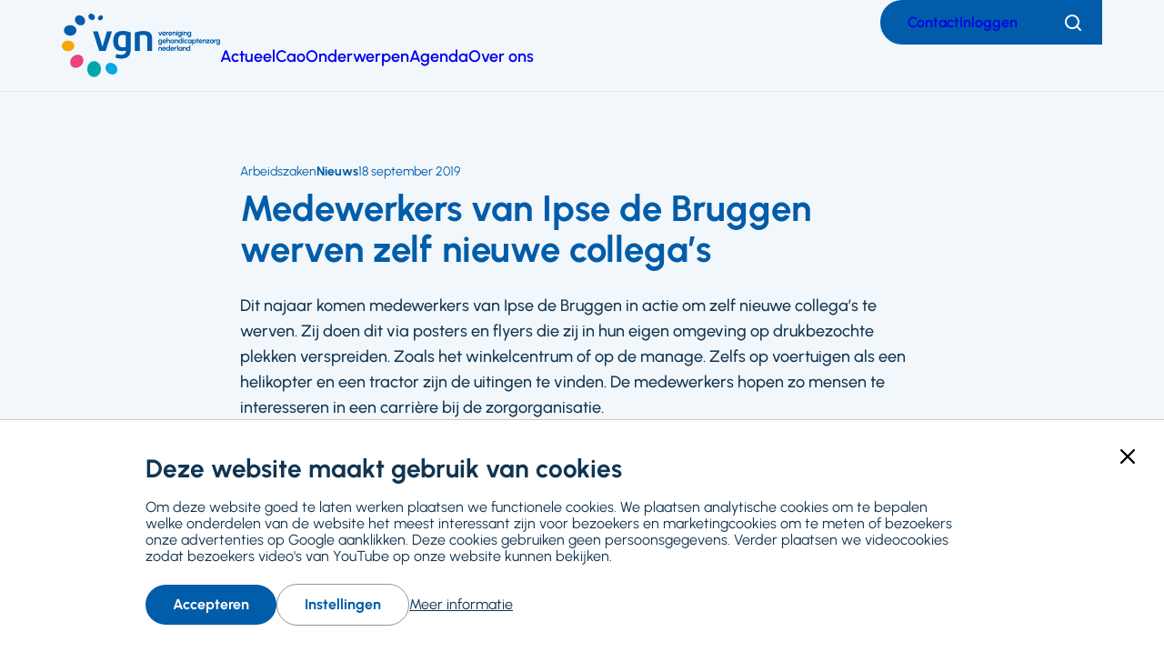

--- FILE ---
content_type: text/html; charset=UTF-8
request_url: https://www.vgn.nl/nieuws/medewerkers-van-ipse-de-bruggen-werven-zelf-nieuwe-collegas
body_size: 25684
content:
<!DOCTYPE html>
<html lang="nl" dir="ltr" prefix="og: https://ogp.me/ns#">
  <head>
    <meta charset="utf-8" />
<style>body #backtotop {top: 50%;}</style>
<style>/* @see https://github.com/aFarkas/lazysizes#broken-image-symbol */.js img.lazyload:not([src]) { visibility: hidden; }/* @see https://github.com/aFarkas/lazysizes#automatically-setting-the-sizes-attribute */.js img.lazyloaded[data-sizes=auto] { display: block; width: 100%; }</style>
<meta name="abstract" content="Dit najaar komen medewerkers van Ipse de Bruggen in actie om zelf nieuwe collega’s te werven. Zij doen dit via posters en flyers die zij in hun eigen omgeving op drukbezochte plekken verspreiden. Zoals het winkelcentrum of op de manage. Zelfs op voertuigen als een helikopter en een tractor zijn de uitingen te vinden. De medewerkers hopen zo mensen te interesseren in een carrière bij de zorgorganisatie." />
<link rel="canonical" href="https://www.vgn.nl/nieuws/medewerkers-van-ipse-de-bruggen-werven-zelf-nieuwe-collegas" />
<meta property="og:site_name" content="VGN" />
<meta property="og:type" content="article" />
<meta property="og:url" content="https://www.vgn.nl/nieuws/medewerkers-van-ipse-de-bruggen-werven-zelf-nieuwe-collegas" />
<meta property="og:title" content="Medewerkers van Ipse de Bruggen werven zelf nieuwe collega’s" />
<meta property="og:description" content="Dit najaar komen medewerkers van Ipse de Bruggen in actie om zelf nieuwe collega’s te werven. Zij doen dit via posters en flyers die zij in hun eigen omgeving op drukbezochte plekken verspreiden. Zoals het winkelcentrum of op de manage. Zelfs op voertuigen als een helikopter en een tractor zijn de uitingen te vinden. De medewerkers hopen zo mensen te interesseren in een carrière bij de zorgorganisatie." />
<meta property="og:image" content="https://www.vgn.nl/files/styles/social_media/public/article/image/Ipse.jpg?itok=I_ZHhztq" />
<meta property="og:image:url" content="https://www.vgn.nl//themes/vgnl/logo.png" />
<meta property="og:image:type" content="image/png" />
<meta property="og:locale" content="nl" />
<meta name="twitter:card" content="summary_large_image" />
<meta name="twitter:title" content="Medewerkers van Ipse de Bruggen werven zelf nieuwe collega’s" />
<meta name="twitter:site" content="@VGNbranche" />
<meta name="twitter:description" content="Dit najaar komen medewerkers van Ipse de Bruggen in actie om zelf nieuwe collega’s te werven. Zij doen dit via posters en flyers die zij in hun eigen omgeving op drukbezochte plekken verspreiden. Zoals het winkelcentrum of op de manage. Zelfs op voertuigen als een helikopter en een tractor zijn de uitingen te vinden. De medewerkers hopen zo mensen te interesseren in een carrière bij de zorgorganisatie." />
<meta name="twitter:site:id" content="89189209" />
<meta name="twitter:image" content="https://www.vgn.nl/files/styles/social_media/public/article/image/Ipse.jpg?itok=I_ZHhztq" />
<meta name="viewport" content="width=device-width, initial-scale=1, maximum-scale=1, user-scalable=0" />
<meta name="Generator" content="Drupal 10 (https://www.drupal.org)" />
<meta name="MobileOptimized" content="width" />
<meta name="HandheldFriendly" content="true" />
<script type="application/ld+json">{
    "@context": "https://schema.org",
    "@graph": [
        {
            "@type": "Article",
            "name": "Medewerkers van Ipse de Bruggen werven zelf nieuwe collega’s",
            "headline": "Medewerkers van Ipse de Bruggen werven zelf nieuwe collega’s",
            "description": "Dit najaar komen medewerkers van Ipse de Bruggen in actie om zelf nieuwe collega’s te werven. Zij doen dit via posters en flyers die zij in hun eigen omgeving op drukbezochte plekken verspreiden. Zoals het winkelcentrum of op de manage. Zelfs op voertuigen als een helikopter en een tractor zijn de uitingen te vinden. De medewerkers hopen zo mensen te interesseren in een carrière bij de zorgorganisatie.",
            "about": "Arbeidszaken",
            "image": {
                "@type": "ImageObject",
                "url": "https://www.vgn.nl/files/styles/social_media/public/article/image/Ipse.jpg?itok=I_ZHhztq",
                "width": "1200",
                "height": "630"
            },
            "datePublished": "2019-09-18T12:58:31+0200",
            "dateModified": "2024-06-03T09:16:54+0200",
            "isAccessibleForFree": "True",
            "author": {
                "@type": "Organization",
                "@id": "https://www.vgn.nl/",
                "name": "VGN",
                "url": "https://www.vgn.nl/",
                "logo": {
                    "@type": "ImageObject",
                    "url": "https://www.vgn.nl//themes/vgnl/logo.png"
                }
            },
            "publisher": {
                "@type": "Organization",
                "@id": "https://www.vgn.nl/",
                "name": "VGN",
                "url": "https://www.vgn.nl/",
                "logo": {
                    "@type": "ImageObject",
                    "url": "https://www.vgn.nl//themes/vgnl/logo.png"
                }
            },
            "mainEntityOfPage": "https://www.vgn.nl/nieuws/medewerkers-van-ipse-de-bruggen-werven-zelf-nieuwe-collegas"
        },
        {
            "@type": "WebSite",
            "@id": "https://www.vgn.nl/",
            "name": "Vereniging Gehandicaptenzorg Nederland",
            "url": "https://www.vgn.nl/",
            "publisher": {
                "@type": "Organization",
                "@id": "https://www.vgn.nl/",
                "name": "VGN",
                "url": "https://www.vgn.nl/",
                "logo": {
                    "@type": "ImageObject",
                    "url": "https://www.vgn.nl//themes/vgnl/logo.png",
                    "width": "3835",
                    "height": "1803"
                }
            }
        }
    ]
}</script>
<link rel="icon" href="/core/misc/favicon.ico" type="image/vnd.microsoft.icon" />

    <title>Medewerkers van Ipse de Bruggen werven zelf nieuwe collega’s | Vereniging Gehandicaptenzorg Nederland</title>
    <link rel="stylesheet" media="all" href="/files/css/css_iLFlZrq8lZ5ra4IptjtJvzSlJKpFREEcmQ5OimfxinA.css?delta=0&amp;language=nl&amp;theme=vgnl&amp;include=[base64]" />
<link rel="stylesheet" media="all" href="/files/css/css_kEVzXgU08lMXihxrHOMSVzyV4ePXG7yf-sT2xa0gjVE.css?delta=1&amp;language=nl&amp;theme=vgnl&amp;include=[base64]" />
<link rel="stylesheet" media="print" href="/files/css/css_AE5eKv63pYlHKpcCjW8Kn4J9xjKvPeErLal2YpABHMw.css?delta=2&amp;language=nl&amp;theme=vgnl&amp;include=[base64]" />

    <script type="application/json" data-drupal-selector="drupal-settings-json">{"path":{"baseUrl":"\/","pathPrefix":"","currentPath":"node\/5023","currentPathIsAdmin":false,"isFront":false,"currentLanguage":"nl"},"pluralDelimiter":"\u0003","suppressDeprecationErrors":true,"gtag":{"tagId":"","consentMode":false,"otherIds":[],"events":[],"additionalConfigInfo":[]},"ajaxPageState":{"libraries":"[base64]","theme":"vgnl","theme_token":null},"ajaxTrustedUrl":{"form_action_p_pvdeGsVG5zNF_XLGPTvYSKCf43t8qZYSwcfZl2uzM":true,"\/zoeken":true},"gtm":{"tagId":null,"settings":{"data_layer":"dataLayer","include_classes":false,"allowlist_classes":"","blocklist_classes":"","include_environment":false,"environment_id":"","environment_token":""},"tagIds":["GTM-T9H4Q28"]},"back_to_top":{"back_to_top_button_trigger":150,"back_to_top_speed":1200,"back_to_top_prevent_on_mobile":true,"back_to_top_prevent_in_admin":true,"back_to_top_button_type":"text","back_to_top_button_text":"Naar boven"},"facebook_pixel":{"facebook_id":"25011194481878797","events":[{"event":"ViewContent","data":"{\u0022content_name\u0022:\u0022Medewerkers van Ipse de Bruggen werven zelf nieuwe collega\\u2019s\u0022,\u0022content_type\u0022:\u0022article\u0022,\u0022content_ids\u0022:[\u00225023\u0022]}"}],"fb_disable_advanced":false,"eu_cookie_compliance":false,"donottrack":true},"lazy":{"lazysizes":{"lazyClass":"lazyload","loadedClass":"lazyloaded","loadingClass":"lazyloading","preloadClass":"lazypreload","errorClass":"lazyerror","autosizesClass":"lazyautosizes","srcAttr":"data-src","srcsetAttr":"data-srcset","sizesAttr":"data-sizes","minSize":40,"customMedia":[],"init":true,"expFactor":1.5,"hFac":0.8,"loadMode":2,"loadHidden":true,"ricTimeout":0,"throttleDelay":125,"plugins":[]},"placeholderSrc":"data:image\/gif;base64,R0lGODlhAQABAAAAACH5BAEKAAEALAAAAAABAAEAAAICTAEAOw==","preferNative":false,"minified":true,"libraryPath":"\/libraries\/lazysizes"},"data":{"extlink":{"extTarget":true,"extTargetAppendNewWindowDisplay":true,"extTargetAppendNewWindowLabel":"(opens in a new window)","extTargetNoOverride":true,"extNofollow":true,"extTitleNoOverride":false,"extNoreferrer":false,"extFollowNoOverride":true,"extClass":"ext","extLabel":"(externe link)","extImgClass":false,"extSubdomains":true,"extExclude":"","extInclude":"","extCssExclude":".social-links","extCssInclude":"","extCssExplicit":"","extAlert":false,"extAlertText":"Deze link leidt naar een externe website. We zijn niet verantwoordelijk voor hun inhoud.","extHideIcons":false,"mailtoClass":"0","telClass":"","mailtoLabel":"(link sends email)","telLabel":"(link is een telefoonnummer)","extUseFontAwesome":false,"extIconPlacement":"append","extPreventOrphan":false,"extFaLinkClasses":"fa fa-external-link","extFaMailtoClasses":"fa fa-envelope-o","extAdditionalLinkClasses":"","extAdditionalMailtoClasses":"","extAdditionalTelClasses":"","extFaTelClasses":"fa fa-phone","allowedDomains":null,"extExcludeNoreferrer":""}},"simple_recaptcha_v3":{"sitekey":"6LfSdMAZAAAAALeehAesBlY473olRIaP-vEHQF7M","forms":{"webform_submission_feedback_node_5023_add_form":{"form_id":"webform_submission_feedback_node_5023_add_form","score":50,"error_message":null,"action":"webform_submission_feedback_node_5023_add_form"}}},"user":{"uid":0,"permissionsHash":"8b0d8754ea85eeb78f42aeaaa5c65c1c5299bde3867cc856a86749c34727c02e"}}</script>
<script src="/files/js/js_eftO7APicqYYRXv4SVYIjJ8h0l_czQSGKgV1pKLxURY.js?scope=header&amp;delta=0&amp;language=nl&amp;theme=vgnl&amp;include=[base64]"></script>
<script src="/modules/contrib/google_tag/js/gtag.js?t62kp7"></script>
<script src="/modules/contrib/google_tag/js/gtm.js?t62kp7"></script>
<script src="/modules/limoengroen/lg_cookiecontrol/js/lg_cookiecontrol.js?t62kp7" defer></script>
<script src="/modules/limoengroen/lg_cookiecontrol/js/lg_cookiecontrol_init.js?t62kp7" defer></script>

    <link rel="apple-touch-icon" sizes="180x180" href="/themes/vgnl/assets/favicon/apple-touch-icon.png">
    <link rel="icon" type="image/png" sizes="32x32" href="/themes/vgnl/assets/favicon/favicon-32x32.png">
    <link rel="icon" type="image/png" sizes="16x16" href="/themes/vgnl/assets/favicon/favicon-16x16.png">
    <link rel="manifest" href="/themes/vgnl/assets/favicon/site.webmanifest">
    <link rel="mask-icon" href="/themes/vgnl/assets/favicon/safari-pinned-tab.svg" color="#5bbad5">
    <link rel="shortcut icon" href="/themes/vgnl/assets/favicon/favicon.ico">
    <meta name="msapplication-TileColor" content="#da532c">
    <meta name="msapplication-config" content="/themes/vgnl/assets/favicon/browserconfig.xml">
    <meta name="theme-color" content="#ffffff">
  </head>
  <body class="path-node page-node-type-article">
    
<div data-cc-window class="cc-window" role="dialog" aria-label="Cookiemelding" aria-describedby="cc-message" data-cc-cookie-domain="">
  <div class="cc-window-inner">
          <div data-cc-popup class="cc-popup">
        <div class="cc-popup-inner">
          <div id="cc-message" class="cc-message">
            <div class="h2">Deze website maakt gebruik van cookies</div>

<p>Om deze website goed te laten werken plaatsen we functionele cookies. We plaatsen analytische cookies om te bepalen welke onderdelen van de website het meest interessant zijn voor bezoekers en marketingcookies om te meten of bezoekers onze advertenties op Google aanklikken. Deze cookies gebruiken geen persoonsgegevens. Verder plaatsen we videocookies zodat bezoekers video's van YouTube op onze website kunnen bekijken.</p>
          </div>
          <div class="cc-actions">
                          <button data-cc-action="allow" class="cc-button--primary">
                <span class="cc-text">Accepteren</span>
              </button>
                              <button data-cc-action="open-settings" class="cc-button-ghost--primary" aria-expanded="false">
                  <span class="cc-text">Instellingen</span>
                </button>
                                            <a href="/cookies">Meer informatie</a>
                            <button data-cc-action="close-popup" class="cc-button-close">
                <span class="cc-text cc-visually-hidden">Sluiten</span>
                <span class="cc-icon"><svg width="16" height="16" viewBox="0 0 16 16" xmlns="http://www.w3.org/2000/svg" aria-hidden="true" focusable="false">
  <path d="M9.61603 8L15.6653 1.95075C16.1116 1.50445 16.1116 0.781014 15.6653 0.33472C15.219 -0.111573 14.4955 -0.111573 14.0493 0.33472L8 6.38397L1.95075 0.33472C1.50445 -0.111573 0.781014 -0.111573 0.33472 0.33472C-0.111573 0.781014 -0.111573 1.50445 0.33472 1.95075L6.38397 8L0.33472 14.0492C-0.111573 14.4955 -0.111573 15.219 0.33472 15.6653C0.558153 15.8887 0.850158 16.0001 1.14273 16.0001C1.43531 16.0001 1.72732 15.8887 1.95075 15.6653L8 9.61603L14.0493 15.6653C14.2727 15.8887 14.5647 16.0001 14.8573 16.0001C15.1498 16.0001 15.4418 15.8887 15.6653 15.6653C16.1116 15.219 16.1116 14.4955 15.6653 14.0492L9.61603 8Z"/>
</svg>
</span>
              </button>
                      </div>
        </div>
      </div>
                      <div data-cc-settings class="cc-settings">
          <div class="cc-settings-inner">
            <button data-cc-action="close-settings" class="cc-button-close">
              <span class="cc-text cc-visually-hidden">Sluiten</span>
              <span class="cc-icon"><svg width="16" height="16" viewBox="0 0 16 16" xmlns="http://www.w3.org/2000/svg" aria-hidden="true" focusable="false">
  <path d="M9.61603 8L15.6653 1.95075C16.1116 1.50445 16.1116 0.781014 15.6653 0.33472C15.219 -0.111573 14.4955 -0.111573 14.0493 0.33472L8 6.38397L1.95075 0.33472C1.50445 -0.111573 0.781014 -0.111573 0.33472 0.33472C-0.111573 0.781014 -0.111573 1.50445 0.33472 1.95075L6.38397 8L0.33472 14.0492C-0.111573 14.4955 -0.111573 15.219 0.33472 15.6653C0.558153 15.8887 0.850158 16.0001 1.14273 16.0001C1.43531 16.0001 1.72732 15.8887 1.95075 15.6653L8 9.61603L14.0493 15.6653C14.2727 15.8887 14.5647 16.0001 14.8573 16.0001C15.1498 16.0001 15.4418 15.8887 15.6653 15.6653C16.1116 15.219 16.1116 14.4955 15.6653 14.0492L9.61603 8Z"/>
</svg>
</span>
            </button>
            <div class="cc-message">
              <p>Deze website plaatst functionele cookies die noodzakelijk zijn om deze site zo goed mogelijk te laten werken. Daarnaast plaatsen we analytische cookies om de website te kunnen verbeteren en marketingcookies om te meten of bezoekers onze advertenties op Google aanklikken. Deze cookies gebruiken geen persoonsgegevens. Verder plaatsen we videocookies zodat bezoekers video's van YouTube op onze website kunnen bekijken. Je kunt hieronder cookies uitvinken die je niet wilt accepteren:</p>
            </div>
            <form>
              <fieldset>
                <legend>Cookie opties</legend>
                
  
<div class="cc-option-outer">
  <input type="checkbox" id="cc-option-functional" class="cc-visually-hidden" value="functional" aria-describedby="cc-option-functional-description" disabled="disabled" checked="checked"/>
  <label for="cc-option-functional" class="option">
          <span class="cc-label">
        <span class="cc-text">Functioneel: </span>
                  <span class="cc-mandatory-text">Altijd actief</span>
              </span>
      </label>
      <p id="cc-option-functional-description" class="cc-description">Functional cookies</p>
  </div>

  
<div class="cc-option-outer">
  <input type="checkbox" id="cc-option-analytics" class="cc-visually-hidden" value="analytics" aria-describedby="cc-option-analytics-description" disabled="disabled" checked="checked"/>
  <label for="cc-option-analytics" class="option">
          <span class="cc-label">
        <span class="cc-text">Analytics: </span>
                  <span class="cc-mandatory-text">Altijd actief</span>
              </span>
      </label>
      <p id="cc-option-analytics-description" class="cc-description">Analytics cookies</p>
  </div>


<div class="cc-option-outer">
  <input type="checkbox" id="cc-option-marketing" class="cc-visually-hidden" value="marketing" aria-describedby="cc-option-marketing-description"/>
  <label for="cc-option-marketing" class="option">
          <span class="cc-label">
        <span class="cc-text">Marketing: </span>
                  <span class="cc-icon"><svg class="icon-switch" viewBox="0 0 48 26" xmlns="http://www.w3.org/2000/svg" width="48" height="26" aria-hidden="true" focusable="false">
  <style>
    .icon-switch {
      overflow: visible;
    }
    .icon-switch .switch--button {
      transition: transform 0.2s ease-out;
      fill: #fff;
    }
    input:checked + label .icon-switch .switch--button {
      transform: translateX(22px);
    }
  </style>
  <rect class="switch--base" width="48" height="26" rx="13"/>
  <circle class="switch--button" cx="13" cy="13" r="11"/>
</svg>
</span>
              </span>
      </label>
      <p id="cc-option-marketing-description" class="cc-description">Marketing cookies.</p>
  </div>


<div class="cc-option-outer">
  <input type="checkbox" id="cc-option-video" class="cc-visually-hidden" value="video" aria-describedby="cc-option-video-description"/>
  <label for="cc-option-video" class="option">
          <span class="cc-label">
        <span class="cc-text">Video: </span>
                  <span class="cc-icon"><svg class="icon-switch" viewBox="0 0 48 26" xmlns="http://www.w3.org/2000/svg" width="48" height="26" aria-hidden="true" focusable="false">
  <style>
    .icon-switch {
      overflow: visible;
    }
    .icon-switch .switch--button {
      transition: transform 0.2s ease-out;
      fill: #fff;
    }
    input:checked + label .icon-switch .switch--button {
      transform: translateX(22px);
    }
  </style>
  <rect class="switch--base" width="48" height="26" rx="13"/>
  <circle class="switch--button" cx="13" cy="13" r="11"/>
</svg>
</span>
              </span>
      </label>
      <p id="cc-option-video-description" class="cc-description">Video cookies</p>
  </div>

              </fieldset>
              <button type="submit" data-cc-action="save" class="cc-button--primary">
                <span class="cc-text">Opslaan</span>
              </button>
            </form>
          </div>
        </div>
            </div>
</div>
<noscript><img src="https://www.facebook.com/tr?id=25011194481878797&amp;ev=PageView&amp;noscript=1" alt="" height="1" width="1" /></noscript><noscript><iframe src="https://www.googletagmanager.com/ns.html?id=GTM-T9H4Q28"
                  height="0" width="0" style="display:none;visibility:hidden"></iframe></noscript>

        <a href="#main-content" class="visually-hidden focusable skip-link">
      Ga naar hoofdinhoud
    </a>
      <div class="dialog-off-canvas-main-canvas" data-off-canvas-main-canvas>
    <div class="page">

      <div class="graphical--oval-skewed--forward">
      <span class="svg-use--wrapper svg-use--wrapper--oval-skewed--forward wrapper--oval-skewed--forward" aria-hidden="true">
        <svg focusable="false" class="svg-use svg-use--oval-skewed--forward svg--oval-skewed--forward" role="img" width="1722" height="1722" xmlns:xlink="http://www.w3.org/1999/xlink">
          <use xlink:href="#oval-skewed--forward"></use>
        </svg>
      </span>
    </div>
  
  
  <header class="page-header">
    


  <div class="full-grid-container region region--header">

    <div class="region__inner region--header__inner">

            
        
    
<div id="block-system-branding-block" class="block block-system block-system-branding-block">

    
      
        
    <div class="block-content">
            <a class="site-logo" href="/"
       title="Ga naar Vereniging Gehandicaptenzorg Nederland voorpagina" rel="home">
              <img src="/themes/vgnl/logo.svg" alt="Homepage Vereniging Gehandicaptenzorg Nederland, logo"
             class="visual site-logo__visual"/>
                    <span class="textual site-logo__textual visually-hidden">Vereniging Gehandicaptenzorg Nederland</span>
          </a>
        </div>
  
    
</div>




<nav id="block-menu-block-main" class="block block-menu navigation menu--main" aria-label="Primair">
    

        
  

        

  
  
            

          <ul class="menu menu-depth--1">
    
                      <li class="menu-item">
          <a href="/actueel" title="Het nieuws van VGN" data-drupal-link-system-path="node/10402">Actueel</a>

                                
                  </li>
                      <li class="menu-item">
          <a href="https://www.vgn.nl/cao-gehandicaptenzorg" title="Alles over de cao in de gehandicaptenzorg">Cao</a>

                                
                  </li>
                      <li class="menu-item">
          <a href="/onderwerpen" title="Waar de VGN mee bezig is" data-drupal-link-system-path="node/10400">Onderwerpen</a>

                                
                  </li>
                      <li class="menu-item">
          <a href="/actueel/agenda" title="Wat staat er gepland?" data-drupal-link-system-path="node/10403">Agenda</a>

                                
                  </li>
                      <li class="menu-item">
          <a href="/over-de-vgn" title="VGN, wie we zijn en wat we doen" data-drupal-link-system-path="node/4875">Over ons</a>

                                
                  </li>
          </ul>

  



  </nav>


    <nav class="mobile-navigation">
      <div class="actions">
        <div class="header--search search--mobile">
          
<div class="views-exposed-form block--search-form block block-views block-views-exposed-filter-blocksearch-page-1" novalidate="novalidate" data-drupal-selector="views-exposed-form-search-page-1" id="block-views-exposed-filter-block-search-page-1">

    
      
        
    <div class="block-content">
          <form action="/zoeken" method="get" id="views-exposed-form-search-page-1" accept-charset="UTF-8">
  <div class="js-form-item form-item js-form-type-textfield form-type-textfield form-item-trefwoord js-form-item-trefwoord">
      <label for="edit-trefwoord" class="element-type-textfield">
        <span class="label-wrapper">Zoeken</span>
  </label>
        <input placeholder="Zoeken" data-twig-suggestion="views-exposed-form-search-page-1" data-drupal-selector="edit-trefwoord" type="text" id="edit-trefwoord" name="trefwoord" value="" size="30" maxlength="128" class="form-text" data-textual-input="true" />

        </div>
<div data-twig-suggestion="views-exposed-form-search-page-1" data-drupal-selector="edit-actions" class="form-actions js-form-wrapper form-wrapper" id="edit-actions--3"><button class="button js-form-submit form-submit" data-twig-suggestion="views-exposed-form-search-page-1" data-drupal-selector="edit-submit-search" type="submit" id="edit-submit-search" value="Toepassen">
  <span class="text visually-hidden">Toepassen</span>
  <span class="svg-use--wrapper svg-use--wrapper--search wrapper--search" aria-hidden="true">
        <svg focusable="false" class="svg-use svg-use--search svg--search" role="img" width="16" height="16" xmlns:xlink="http://www.w3.org/1999/xlink">
          <use xlink:href="#search"></use>
        </svg>
      </span>
  
</button>
</div>


</form>

    <button class="btn--search-toggler btn--filled--primary">
      <span class="visually-hidden text">Zoeken</span>
      <span class="icon icon--search"><span class="svg-use--wrapper svg-use--wrapper--search wrapper--search" aria-hidden="true">
        <svg focusable="false" class="svg-use svg-use--search svg--search" role="img" width="18" height="18" xmlns:xlink="http://www.w3.org/1999/xlink">
          <use xlink:href="#search"></use>
        </svg>
      </span></span>
      <span class="icon icon--cross"><span class="svg-use--wrapper svg-use--wrapper--cross wrapper--cross" aria-hidden="true">
        <svg focusable="false" class="svg-use svg-use--cross svg--cross" role="img" width="16" height="16" xmlns:xlink="http://www.w3.org/1999/xlink">
          <use xlink:href="#cross"></use>
        </svg>
      </span></span>
    </button>
      </div>
  
    
</div>

        </div>
        <button class="main-navigation-toggler">
          <span class="icon">
<svg aria-hidden="true" focusable="false" class="icon-burger" xmlns="http://www.w3.org/2000/svg" width="24" height="24" viewBox="0 0 24 24">
  <style type="text/css">
    .icon-burger {
      overflow: visible;
    }
    .icon-burger line {
      fill: none;
      stroke: currentColor;
      stroke-width: 2;
      transform-origin: center;
      transition: all 0.2s ease;
    }
    .open .icon-burger line.line-1 {
      <!-- 7 is the difference in y-position of two lines -->
      transform: rotate(-45deg) translate(0px, 7px);
    }
    .open .icon-burger line.line-2 {
      transform: rotateY(90deg);
    }
    .open .icon-burger line.line-3 {
      <!-- 7 is the difference in y-position of two lines -->
      transform: rotate(45deg) rotateY(0deg) translate(0px, -7px);
    }
  </style>

  <g class="lines">
    <line class="line-1" x1="0" y1="5" x2="24" y2="5"/>
    <line class="line-2" x1="0" y1="12" x2="24" y2="12"/>
    <line class="line-3" x1="0" y1="19" x2="24" y2="19"/>
  </g>
</svg>
</span>
          <span class="text visually-hidden">Menu</span>
        </button>
      </div>
      <div class="mobile-navigation-inner">
        



<nav id="block-menu-block-top-menu" class="block block-menu navigation menu--top-menu" aria-label="Secundair">
    

        
  

        
              <ul class="menu">
                    <li class="menu-item">
        <a href="/contact" data-drupal-link-system-path="node/4873">Contact</a>
              </li>
                <li class="menu-item">
        <a href="/inloggen?destination=/nieuws/medewerkers-van-ipse-de-bruggen-werven-zelf-nieuwe-collegas" data-drupal-link-system-path="inloggen">Inloggen</a>
              </li>
        </ul>
  


  </nav>

      </div>
    </nav>

    <div class="top-menu--desktop">
      



<nav id="block-menu-block-top-menu--2" class="block block-menu navigation menu--top-menu" aria-label="Secundair">
    

        
  

        
              <ul class="menu">
                    <li class="menu-item">
        <a href="/contact" data-drupal-link-system-path="node/4873">Contact</a>
              </li>
                <li class="menu-item">
        <a href="/inloggen?destination=/nieuws/medewerkers-van-ipse-de-bruggen-werven-zelf-nieuwe-collegas" data-drupal-link-system-path="inloggen">Inloggen</a>
              </li>
        </ul>
  


  </nav>


      <div class="header--search search--desktop">
        
<div class="views-exposed-form block--search-form block block-views block-views-exposed-filter-blocksearch-page-1" novalidate="novalidate" data-drupal-selector="views-exposed-form-search-page-1" id="block-views-exposed-filter-block-search-page-1">

    
      
        
    <div class="block-content">
          <form action="/zoeken" method="get" id="views-exposed-form-search-page-1" accept-charset="UTF-8">
  <div class="js-form-item form-item js-form-type-textfield form-type-textfield form-item-trefwoord js-form-item-trefwoord">
      <label for="edit-trefwoord" class="element-type-textfield">
        <span class="label-wrapper">Zoeken</span>
  </label>
        <input placeholder="Zoeken" data-twig-suggestion="views-exposed-form-search-page-1" data-drupal-selector="edit-trefwoord" type="text" id="edit-trefwoord" name="trefwoord" value="" size="30" maxlength="128" class="form-text" data-textual-input="true" />

        </div>
<div data-twig-suggestion="views-exposed-form-search-page-1" data-drupal-selector="edit-actions" class="form-actions js-form-wrapper form-wrapper" id="edit-actions--3"><button class="button js-form-submit form-submit" data-twig-suggestion="views-exposed-form-search-page-1" data-drupal-selector="edit-submit-search" type="submit" id="edit-submit-search" value="Toepassen">
  <span class="text visually-hidden">Toepassen</span>
  <span class="svg-use--wrapper svg-use--wrapper--search wrapper--search" aria-hidden="true">
        <svg focusable="false" class="svg-use svg-use--search svg--search" role="img" width="16" height="16" xmlns:xlink="http://www.w3.org/1999/xlink">
          <use xlink:href="#search"></use>
        </svg>
      </span>
  
</button>
</div>


</form>

    <button class="btn--search-toggler btn--filled--primary">
      <span class="visually-hidden text">Zoeken</span>
      <span class="icon icon--search"><span class="svg-use--wrapper svg-use--wrapper--search wrapper--search" aria-hidden="true">
        <svg focusable="false" class="svg-use svg-use--search svg--search" role="img" width="18" height="18" xmlns:xlink="http://www.w3.org/1999/xlink">
          <use xlink:href="#search"></use>
        </svg>
      </span></span>
      <span class="icon icon--cross"><span class="svg-use--wrapper svg-use--wrapper--cross wrapper--cross" aria-hidden="true">
        <svg focusable="false" class="svg-use svg-use--cross svg--cross" role="img" width="16" height="16" xmlns:xlink="http://www.w3.org/1999/xlink">
          <use xlink:href="#cross"></use>
        </svg>
      </span></span>
    </button>
      </div>
  
    
</div>

      </div>
    </div>

  
            
    </div>

  </div>


  </header>

  
  <div class="full-grid-container region region--main-prefix">

    <div class="region__inner region--main-prefix__inner">

            
                  <div data-drupal-messages-fallback class="hidden"></div>

        
            
    </div>

  </div>



  <main class="page-main">
    <a id="main-content" tabindex="-1"></a>    

    <div class="layout-content">
      
  <div class="region region--content">

    <div class="region__inner region--content__inner">

            
                  
<div id="block-system-main-block" class="block block-system block-system-main-block">

    
      
        
    <div class="block-content">
              




<div class="hero--landscape node node--type-article node--view-mode-full view-mode-full node--article--full">

  
  

    
        
            <div class="content--header">
        <div class="full-grid-container content--header--article content--header--inner">
          
    <div class="textual adjust-order">
      
  
<h1 class="heading page-title heading--blue">
      Medewerkers van Ipse de Bruggen werven zelf nieuwe collega’s
  </h1>

              <div class="meta-data only-textual order-min">
            <span class="meta-label">


  
                  Arbeidszaken
            </span>
          

  <span class="meta-type">


  
                  Nieuws
            </span>





          
  <time datetime="2019-09-18T12:58:31+0200" class="created-date">
    18 september 2019
  </time>
        </div>
      
              <div class="text--intro">
          



  
                <p>Dit najaar komen medewerkers van Ipse de Bruggen in actie om zelf nieuwe collega’s te werven. Zij doen dit via posters en flyers die zij in hun eigen omgeving op drukbezochte plekken verspreiden. Zoals het winkelcentrum of op de manage. Zelfs op voertuigen als een helikopter en een tractor zijn de uitingen te vinden. De medewerkers hopen zo mensen te interesseren in een carrière bij de zorgorganisatie.</p>
          
        </div>
      
      <div class="meta-data has-icons space-large">
        
          <div class="author">
    <span class="align-icon-defaults">
      <span class="visual">
        

    
<span class="icon icon--bust" style="position: relative; top: 0.14892857142857em;">
  <span class="svg-use--wrapper svg-use--wrapper--bust wrapper--bust" aria-hidden="true">
        <svg focusable="false" class="svg-use svg-use--bust svg--bust" role="img" width="1em" height="1.0835714285714em" xmlns:xlink="http://www.w3.org/1999/xlink">
          <use xlink:href="#bust"></use>
        </svg>
      </span>
</span>
      </span>
      <span class="textual">
        <span class="visually-hidden">Auteur:</span>
        Dianne van der Veen
      </span>
    </span>
  </div>
      </div>
    </div>

          <div class="visual breakout--to-gap">
        <div class="graphical">
          <div class="rectangle--rounded green"></div>
          <div class="rectangle--rounded yellow"></div>
        </div>
        

<div class="media media--type-image media--view-mode-hero view-mode-hero media--image--hero">
  
            


  
                      <picture>
                  <source srcset="/files/styles/hero_image_big/public/article/image/Ipse.jpg?itok=oVTuCkLi 1x" media="all and (min-width: 1024px)" type="image/jpeg" width="890" height="470"/>
              <source srcset="/files/styles/hero_image_big/public/article/image/Ipse.jpg?itok=oVTuCkLi 1x" media="all and (min-width: 768px) and (max-width: 1023px)" type="image/jpeg" width="890" height="470"/>
              <source srcset="/files/styles/hero_image_big/public/article/image/Ipse.jpg?itok=oVTuCkLi 1x" media="all and (min-width: 480px) and (max-width: 767px)" type="image/jpeg" width="890" height="470"/>
              <source srcset="/files/styles/hero_image_small/public/article/image/Ipse.jpg?itok=LOrkEEvE 1x" type="image/jpeg" width="720" height="380"/>
                  <img alt="" loading="eager" width="720" height="380" src="/files/styles/hero_image_small/public/article/image/Ipse.jpg?itok=LOrkEEvE" />

  </picture>


            
      </div>

      </div>
    
          </div>
      </div>

            <div class="content--main">
        <div class="full-grid-container vertical-rhythm--medium content--main--inner">
          
    


  
                  

  <div class="limit-2-col paragraph paragraph--type--text paragraph--view-mode--default view-mode-default">
    

        
            
                            



  
                <div class="text-formatted">
      <p>De gehandicaptenzorg, en dus ook Ipse de Bruggen, moet nieuwe collega’s aantrekken om goede zorg aan mensen met een verstandelijke beperking te kunnen blijven bieden. Maar de arbeidsmarkt is krap. Omdat medewerkers de beste ambassadeurs zijn, vroeg Ipse de Bruggen of zij zich voor het werven van collega’s wilden inzetten.</p>
<p>Naast de posters en flyers is er ook een selfie-actie op social media voor medewerkers met als doel nog meer mensen te bereiken met de oproep ‘Heb jij hart voor de zorg?’. Onder deelnemende medewerkers verloot Ipse de Bruggen een weekend weg. De eerste resultaten van medewerkers in actie vind je op de facebookpagina van werken bij Ipse de Bruggen.</p>
<p>&nbsp;</p>
    </div>
          
        
            
        
  </div>


                        

  <div class="limit-2-col breakout--to-gap layout--full-with paragraph paragraph--type--media paragraph--view-mode--default view-mode-default">
    

        
            
                            


  
                  

<div class="media media--type-image media--view-mode-main-visual view-mode-main-visual media--image--main-visual">
  
            


  
                      <picture>
                  <source srcset="/files/styles/main_visual_medium/public/article/image/Ipse%2B2.jpg?itok=m6TVmXas 1x" media="all and (min-width: 1024px)" type="image/jpeg" width="888" height="500"/>
              <source srcset="/files/styles/main_visual_medium/public/article/image/Ipse%2B2.jpg?itok=m6TVmXas 1x" media="all and (min-width: 768px) and (max-width: 1023px)" type="image/jpeg" width="888" height="500"/>
              <source srcset="/files/styles/main_visual_medium/public/article/image/Ipse%2B2.jpg?itok=m6TVmXas 1x" media="all and (min-width: 480px) and (max-width: 767px)" type="image/jpeg" width="888" height="500"/>
              <source srcset="/files/styles/main_visual_small/public/article/image/Ipse%2B2.jpg?itok=Qcpoivsc 1x" type="image/jpeg" width="375" height="211"/>
                  <img alt="" loading="eager" width="375" height="211" src="/files/styles/main_visual_small/public/article/image/Ipse%2B2.jpg?itok=Qcpoivsc" />

  </picture>


            
      </div>

            
        
            
        
  </div>


                        

  <div class="limit-2-col breakout--to-gap layout--full-with paragraph paragraph--type--media paragraph--view-mode--default view-mode-default">
    

        
            
                            


  
                  

<div class="media media--type-image media--view-mode-main-visual view-mode-main-visual media--image--main-visual">
  
            


  
                      <picture>
                  <source srcset="/files/styles/main_visual_medium/public/article/image/Ipse3.JPG?itok=qk-JKFgu 1x" media="all and (min-width: 1024px)" type="image/jpeg" width="888" height="500"/>
              <source srcset="/files/styles/main_visual_medium/public/article/image/Ipse3.JPG?itok=qk-JKFgu 1x" media="all and (min-width: 768px) and (max-width: 1023px)" type="image/jpeg" width="888" height="500"/>
              <source srcset="/files/styles/main_visual_medium/public/article/image/Ipse3.JPG?itok=qk-JKFgu 1x" media="all and (min-width: 480px) and (max-width: 767px)" type="image/jpeg" width="888" height="500"/>
              <source srcset="/files/styles/main_visual_small/public/article/image/Ipse3.JPG?itok=YBdd2pvm 1x" type="image/jpeg" width="375" height="211"/>
                  <img alt="" loading="eager" width="375" height="211" src="/files/styles/main_visual_small/public/article/image/Ipse3.JPG?itok=YBdd2pvm" />

  </picture>


            
      </div>

            
        
            
        
  </div>


            

    <div class="limit-2-col vertical-rhythm--medium">
      


  
                  





<div class="node node--type-person node--view-mode-teaser view-mode-teaser node--person--teaser">

  
  

    
        
    <div class="textual">
      <h2 class="heading heading--s">
                  Wil je meer weten of heb je vragen of opmerkingen?
              </h2>

              Neem contact op met Dianne van der Veen

        
  <dl class="contact heading--xxxs text--white">
    <div class="contact__item">
      <dt class="visually-hidden">E-mail</dt>
      <dd>


  
                <span class="email align-icon-defaults">
        

    
<span class="icon icon--envelope" style="position: relative; top: 0.0055555555555556em;">
  <span class="svg-use--wrapper svg-use--wrapper--envelope wrapper--envelope" aria-hidden="true">
        <svg focusable="false" class="svg-use svg-use--envelope svg--envelope" role="img" width="0.77777777777778em" height="0.62222222222222em" xmlns:xlink="http://www.w3.org/1999/xlink">
          <use xlink:href="#envelope"></use>
        </svg>
      </span>
</span>
      <a href="mailto:dvanderveen@vgn.nl">dvanderveen@vgn.nl</a>
      </span>
          </dd>
    </div>
    <div class="contact__item">
      <dt class="visually-hidden">Telefoonnummer</dt>
      <dd>



  
                  <span class="phone align-icon-defaults">
        

    
<span class="icon icon--phone" style="position: relative; top: 0.19444444444444em;">
  <span class="svg-use--wrapper svg-use--wrapper--phone wrapper--phone" aria-hidden="true">
        <svg focusable="false" class="svg-use svg-use--phone svg--phone" role="img" width="0.77777777777778em" height="1em" xmlns:xlink="http://www.w3.org/1999/xlink">
          <use xlink:href="#phone"></use>
        </svg>
      </span>
</span>
        <a href="tel:06-41284280">06-41284280</a>
      </span>
          </dd>
    </div>
  </dl>
          </div>

          <div class="visual">
        


  
                    <img loading="lazy" src="/files/styles/medium/public/2024-07/Dianne_van_der_Veen_MG_7960web%20%C2%A9%20Norbert%20Waalboer%20Fotografie.jpg?h=cd2a7045&amp;itok=iU5zqg1m" width="220" height="220" alt="Dianne van der Veen" />



            
      </div>
    
  
    
</div>

            
      
  <div class="content--references">
    <h2 class="heading--xs label--pink">Deze pagina is een onderdeel van</h2>

    <div class="content--references--inner">
      
      

  
  
    
  
  <div  class="buttons-list--light-blue items--field-dossier">      <div  class="item--field-dossier">          <a href="/onderwerpen/arbeidszaken" hreflang="nl">Arbeidszaken</a>
        </div>    </div>
    </div>
  </div>
    </div>

    <div class="limit-3-col">
        <div class="feedback-webform">
    <h2 class="visually-hidden">Feedback</h2>
    


  
                  <form class="webform-submission-form webform-submission-add-form webform-submission-feedback-form webform-submission-feedback-add-form webform-submission-feedback-node-5023-form webform-submission-feedback-node-5023-add-form js-webform-details-toggle webform-details-toggle" data-drupal-selector="webform-submission-feedback-node-5023-add-form" data-recaptcha-id="webform_submission_feedback_node_5023_add_form" novalidate="novalidate" action="/nieuws/medewerkers-van-ipse-de-bruggen-werven-zelf-nieuwe-collegas" method="post" id="webform-submission-feedback-node-5023-add-form" accept-charset="UTF-8">
  
  <fieldset class="button-style radios--wrapper fieldgroup form-composite webform-composite-visible-title js-webform-type-radios webform-type-radios radio-checkbox-or-select js-form-item form-item js-form-wrapper form-wrapper" data-drupal-selector="edit-did-you-find-what-you-were-looking-for" id="edit-did-you-find-what-you-were-looking-for--wrapper">
      <legend id="edit-did-you-find-what-you-were-looking-for--wrapper-legend">
    <span class="fieldset-legend">Heeft u gevonden wat u zocht?</span>
  </legend>
  <div class="fieldset-wrapper">
            <div id="edit-did-you-find-what-you-were-looking-for" class="js-webform-radios webform-options-display-two-columns"><div class="js-form-item form-item js-form-type-radio form-type-radio form-type-pseudo form-item-did-you-find-what-you-were-looking-for js-form-item-did-you-find-what-you-were-looking-for">
        <input class="button-style form-radio" data-drupal-selector="edit-did-you-find-what-you-were-looking-for-yes" type="radio" id="edit-did-you-find-what-you-were-looking-for-yes" name="did_you_find_what_you_were_looking_for" value="yes" />

        <label for="edit-did-you-find-what-you-were-looking-for-yes" class="option yes-button">
    <span class="svg-use--wrapper svg-use--wrapper--check wrapper--check" aria-hidden="true">
        <svg focusable="false" class="svg-use svg-use--check svg--check" role="img" width="15" height="13" xmlns:xlink="http://www.w3.org/1999/xlink">
          <use xlink:href="#check"></use>
        </svg>
      </span>
    <span class="text">Ja</span>
  </label>
      </div>
<div class="js-form-item form-item js-form-type-radio form-type-radio form-type-pseudo form-item-did-you-find-what-you-were-looking-for js-form-item-did-you-find-what-you-were-looking-for">
        <input class="button-style form-radio" data-drupal-selector="edit-did-you-find-what-you-were-looking-for-no" type="radio" id="edit-did-you-find-what-you-were-looking-for-no" name="did_you_find_what_you_were_looking_for" value="no" />

        <label for="edit-did-you-find-what-you-were-looking-for-no" class="option no-button">
    <span class="svg-use--wrapper svg-use--wrapper--cross wrapper--cross" aria-hidden="true">
        <svg focusable="false" class="svg-use svg-use--cross svg--cross" role="img" width="14" height="14" xmlns:xlink="http://www.w3.org/1999/xlink">
          <use xlink:href="#cross"></use>
        </svg>
      </span>
    <span class="text">Nee</span>
  </label>
      </div>
</div>

          </div>
</fieldset>
<fieldset data-drupal-selector="edit-i-am" class="js-webform-states-hidden checkboxes--wrapper fieldgroup form-composite webform-composite-visible-title js-webform-type-checkboxes webform-type-checkboxes radio-checkbox-or-select js-form-item form-item js-form-wrapper form-wrapper" id="edit-i-am--wrapper" data-drupal-states="{&quot;visible&quot;:{&quot;.webform-submission-feedback-node-5023-add-form :input[name=\u0022did_you_find_what_you_were_looking_for\u0022]&quot;:{&quot;value&quot;:&quot;no&quot;}}}">
      <legend>
    <span class="fieldset-legend">Ik ben</span>
  </legend>
  <div class="fieldset-wrapper">
            <div id="edit-i-am" class="js-webform-checkboxes webform-options-display-one-column form-checkboxes"><div class="js-form-item form-item js-form-type-checkbox form-type-checkbox form-type-pseudo form-item-i-am-journalist js-form-item-i-am-journalist">
        <input data-drupal-selector="edit-i-am-journalist" type="checkbox" id="edit-i-am-journalist" name="i_am[journalist]" value="journalist" class="form-checkbox" />

        <label for="edit-i-am-journalist" class="option element-type-checkbox">
          <span aria-hidden="true" class="icon"><svg xmlns="http://www.w3.org/2000/svg" viewBox="0 0 15.9 13.6"><path d="M15.6.4c-.4-.5-1.2-.5-1.6 0L6 10.5l-4-5C1.5 5 .7 5 .3 5.5c-.4.5-.4 1.2 0 1.7l4.8 6c.2.3.5.4.8.4.3 0 .6-.2.8-.4l8.8-11.1c.5-.5.5-1.2.1-1.7z"/></svg></span>
        <span class="label-wrapper">Journalist</span>
  </label>
      </div>
<div class="js-form-item form-item js-form-type-checkbox form-type-checkbox form-type-pseudo form-item-i-am-official js-form-item-i-am-official">
        <input data-drupal-selector="edit-i-am-official" type="checkbox" id="edit-i-am-official" name="i_am[official]" value="official" class="form-checkbox" />

        <label for="edit-i-am-official" class="option element-type-checkbox">
          <span aria-hidden="true" class="icon"><svg xmlns="http://www.w3.org/2000/svg" viewBox="0 0 15.9 13.6"><path d="M15.6.4c-.4-.5-1.2-.5-1.6 0L6 10.5l-4-5C1.5 5 .7 5 .3 5.5c-.4.5-.4 1.2 0 1.7l4.8 6c.2.3.5.4.8.4.3 0 .6-.2.8-.4l8.8-11.1c.5-.5.5-1.2.1-1.7z"/></svg></span>
        <span class="label-wrapper">Ambtenaar</span>
  </label>
      </div>
<div class="js-form-item form-item js-form-type-checkbox form-type-checkbox form-type-pseudo form-item-i-am-member-of-vgn js-form-item-i-am-member-of-vgn">
        <input data-drupal-selector="edit-i-am-member-of-vgn" type="checkbox" id="edit-i-am-member-of-vgn" name="i_am[member_of_vgn]" value="member_of_vgn" class="form-checkbox" />

        <label for="edit-i-am-member-of-vgn" class="option element-type-checkbox">
          <span aria-hidden="true" class="icon"><svg xmlns="http://www.w3.org/2000/svg" viewBox="0 0 15.9 13.6"><path d="M15.6.4c-.4-.5-1.2-.5-1.6 0L6 10.5l-4-5C1.5 5 .7 5 .3 5.5c-.4.5-.4 1.2 0 1.7l4.8 6c.2.3.5.4.8.4.3 0 .6-.2.8-.4l8.8-11.1c.5-.5.5-1.2.1-1.7z"/></svg></span>
        <span class="label-wrapper">Lid van VGN</span>
  </label>
      </div>
<div class="js-form-item form-item js-form-type-checkbox form-type-checkbox form-type-pseudo form-item-i-am-employee js-form-item-i-am-employee">
        <input data-drupal-selector="edit-i-am-employee" type="checkbox" id="edit-i-am-employee" name="i_am[employee]" value="employee" class="form-checkbox" />

        <label for="edit-i-am-employee" class="option element-type-checkbox">
          <span aria-hidden="true" class="icon"><svg xmlns="http://www.w3.org/2000/svg" viewBox="0 0 15.9 13.6"><path d="M15.6.4c-.4-.5-1.2-.5-1.6 0L6 10.5l-4-5C1.5 5 .7 5 .3 5.5c-.4.5-.4 1.2 0 1.7l4.8 6c.2.3.5.4.8.4.3 0 .6-.2.8-.4l8.8-11.1c.5-.5.5-1.2.1-1.7z"/></svg></span>
        <span class="label-wrapper">Medewerker van VGN</span>
  </label>
      </div>
<div class="js-form-item form-item js-form-type-checkbox form-type-checkbox form-type-pseudo form-item-i-am-employee-zorginstelling js-form-item-i-am-employee-zorginstelling">
        <input data-drupal-selector="edit-i-am-employee-zorginstelling" type="checkbox" id="edit-i-am-employee-zorginstelling" name="i_am[employee zorginstelling]" value="employee zorginstelling" class="form-checkbox" />

        <label for="edit-i-am-employee-zorginstelling" class="option element-type-checkbox">
          <span aria-hidden="true" class="icon"><svg xmlns="http://www.w3.org/2000/svg" viewBox="0 0 15.9 13.6"><path d="M15.6.4c-.4-.5-1.2-.5-1.6 0L6 10.5l-4-5C1.5 5 .7 5 .3 5.5c-.4.5-.4 1.2 0 1.7l4.8 6c.2.3.5.4.8.4.3 0 .6-.2.8-.4l8.8-11.1c.5-.5.5-1.2.1-1.7z"/></svg></span>
        <span class="label-wrapper">Medewerker van een zorginstelling</span>
  </label>
      </div>
<div class="js-form-item form-item js-form-type-checkbox form-type-checkbox form-type-pseudo form-item-i-am-family-of-child-with-disability js-form-item-i-am-family-of-child-with-disability">
        <input data-drupal-selector="edit-i-am-family-of-child-with-disability" type="checkbox" id="edit-i-am-family-of-child-with-disability" name="i_am[family_of_child_with_disability]" value="family_of_child_with_disability" class="form-checkbox" />

        <label for="edit-i-am-family-of-child-with-disability" class="option element-type-checkbox">
          <span aria-hidden="true" class="icon"><svg xmlns="http://www.w3.org/2000/svg" viewBox="0 0 15.9 13.6"><path d="M15.6.4c-.4-.5-1.2-.5-1.6 0L6 10.5l-4-5C1.5 5 .7 5 .3 5.5c-.4.5-.4 1.2 0 1.7l4.8 6c.2.3.5.4.8.4.3 0 .6-.2.8-.4l8.8-11.1c.5-.5.5-1.2.1-1.7z"/></svg></span>
        <span class="label-wrapper">Ouder/familie van een kind met een beperking</span>
  </label>
      </div>
<div class="js-form-item form-item js-form-type-checkbox form-type-checkbox form-type-pseudo form-item-i-am-other js-form-item-i-am-other">
        <input data-drupal-selector="edit-i-am-other" type="checkbox" id="edit-i-am-other" name="i_am[other]" value="other" class="form-checkbox" />

        <label for="edit-i-am-other" class="option element-type-checkbox">
          <span aria-hidden="true" class="icon"><svg xmlns="http://www.w3.org/2000/svg" viewBox="0 0 15.9 13.6"><path d="M15.6.4c-.4-.5-1.2-.5-1.6 0L6 10.5l-4-5C1.5 5 .7 5 .3 5.5c-.4.5-.4 1.2 0 1.7l4.8 6c.2.3.5.4.8.4.3 0 .6-.2.8-.4l8.8-11.1c.5-.5.5-1.2.1-1.7z"/></svg></span>
        <span class="label-wrapper">Anders, namelijk:</span>
  </label>
      </div>
</div>

          </div>
</fieldset>
<div class="js-webform-states-hidden js-form-item form-item js-form-type-textfield form-type-textfield form-item-other js-form-item-other form-no-label">
      <label for="edit-other" class="visually-hidden element-type-textfield">
        <span class="label-wrapper">Anders</span>
  </label>
        <input data-drupal-selector="edit-other" type="text" id="edit-other" name="other" value="" size="60" maxlength="255" class="form-text" data-drupal-states="{&quot;visible&quot;:{&quot;.webform-submission-feedback-node-5023-add-form :input[name=\u0022i_am[other]\u0022]&quot;:{&quot;checked&quot;:true}}}" data-textual-input="true" />

        </div>
<div class="js-webform-states-hidden js-form-item form-item js-form-type-textarea form-type-textarea form-item-suggestion js-form-item-suggestion form-no-label">
      <label for="edit-suggestion" class="visually-hidden element-type-textarea">
        <span class="label-wrapper">Heeft u nog een suggestie of opmerking?</span>
  </label>
        <div>
  <textarea autocomplete="off" data-drupal-selector="edit-suggestion" data-drupal-states="{&quot;visible&quot;:{&quot;.webform-submission-feedback-node-5023-add-form :input[name=\u0022did_you_find_what_you_were_looking_for\u0022]&quot;:{&quot;value&quot;:{&quot;pattern&quot;:&quot;yes|no&quot;}}}}" id="edit-suggestion" name="suggestion" rows="5" cols="60" placeholder="Heeft u nog een suggestie of opmerking?" class="form-textarea"></textarea>
</div>

        </div>
<input autocomplete="off" data-twig-suggestion="webform-submission-feedback-node-5023-add-form" data-drupal-selector="form-ctur8vpyrapuasdnuhxcvmypmzh6jut-6m75cbbvnle" type="hidden" name="form_build_id" value="form-ctUr8VpyRAPUaSDNuHxcvMyPmZH6juT_6M75cBBVNLE" />
<input data-twig-suggestion="webform-submission-feedback-node-5023-add-form" data-drupal-selector="edit-webform-submission-feedback-node-5023-add-form" type="hidden" name="form_id" value="webform_submission_feedback_node_5023_add_form" />
<input data-twig-suggestion="webform-submission-feedback-node-5023-add-form" data-drupal-selector="edit-simple-recaptcha-token" type="hidden" name="simple_recaptcha_token" value="" />
<input data-twig-suggestion="webform-submission-feedback-node-5023-add-form" data-drupal-selector="edit-simple-recaptcha-type" type="hidden" name="simple_recaptcha_type" value="v3" />
<input data-twig-suggestion="webform-submission-feedback-node-5023-add-form" data-drupal-selector="edit-simple-recaptcha-score" type="hidden" name="simple_recaptcha_score" value="50" />
<input data-twig-suggestion="webform-submission-feedback-node-5023-add-form" data-drupal-selector="edit-simple-recaptcha-message" type="hidden" name="simple_recaptcha_message" value="" />
<div data-twig-suggestion="webform-submission-feedback-node-5023-add-form" data-drupal-selector="edit-actions" class="form-actions js-form-wrapper form-wrapper" id="edit-actions--2"><div id="webform_submission_feedback_node_5023_add_form-captcha" class="recaptcha-v3 recaptcha-v3-wrapper js-form-wrapper form-wrapper" data-drupal-selector="edit-captcha"></div>
<button class="webform-button--submit btn--primary button button--primary js-form-submit form-submit" data-twig-suggestion="webform-submission-feedback-node-5023-add-form" data-drupal-selector="edit-submit" type="submit" id="edit-submit" name="op" value="Indienen">
  <span class="text">Indienen</span>
  

    
<span class="icon icon--arrow-right" style="position: relative; top: 0.0625em;">
  <span class="svg-use--wrapper svg-use--wrapper--arrow-right wrapper--arrow-right" aria-hidden="true">
        <svg focusable="false" class="svg-use svg-use--arrow-right svg--arrow-right" role="img" width="0.9375em" height="0.8125em" xmlns:xlink="http://www.w3.org/1999/xlink">
          <use xlink:href="#arrow-right"></use>
        </svg>
      </span>
</span>
  
</button>

</div>
<div class="url-textfield js-form-wrapper form-wrapper" style="display: none !important;"><div class="js-form-item form-item js-form-type-textfield form-type-textfield form-item-url js-form-item-url">
      <label for="edit-url" class="element-type-textfield">
        <span class="label-wrapper">Laat dit veld leeg</span>
  </label>
        <input autocomplete="off" data-twig-suggestion="webform-submission-feedback-node-5023-add-form" data-drupal-selector="edit-url" type="text" id="edit-url" name="url" value="" size="20" maxlength="128" class="form-text" data-textual-input="true" />

        </div>
</div>


  
</form>

            
  </div>
    </div>

          </div>
      </div>

    
    
</div>

          </div>
  
    
</div>

        
            
    </div>

  </div>


    </div>  </main>

  
  <div class="full-grid-container region region--main-suffix">

    <div class="region__inner region--main-suffix__inner">

            
                  
<div id="block-vgn-base-related-content" class="block block-vgn-base block-vgn-base-related-content">

        <div class="full-grid-container">
  
      
        
    <div class="block-content">
              <div class="related-title-link">
  <h2 class="heading heading--blue">Relevante artikelen</h2>
  </div>
<ul class="list--col-3 list--items-with-visual-fallback"><li>





<div class="full-click adjust-order node node--type-article node--view-mode-card view-mode-card node--article--card">

  
  

    
        
    <div class="textual adjust-order">
      
  
<h3 class="heading heading--xxs">
      <a href="/nieuws-van-leden/en-nu-jij-weken-tijd-voor-ontspanning-medewerkers-ipse-de-bruggen" class="full-click__trigger">
      &#039;En nu jij!’ weken; tijd voor ontspanning medewerkers Ipse de Bruggen
    </a>
  </h3>

              <div class="meta-data only-textual order-min">
          

  <span class="meta-type">


  
                  Nieuws van leden
            </span>





          
  <time datetime="2021-09-13T10:19:12+0200" class="created-date">
    13 september 2021
  </time>
        </div>
      
          </div>

    <div class="visual order-min">
              


  
                  

<div class="media media--type-image media--view-mode-card view-mode-card media--image--card">
  
            


  
                    <img loading="lazy" src="[data-uri]" width="455" height="240" alt="Logo Ipse de Bruggen" class="lazyload" data-src="/files/styles/card_default/public/2021-09/ipse.jpg?h=95e88c42&amp;itok=88f-oYZi" />



            
      </div>

            
      
          </div>

  
    
</div>
</li><li>





<div class="full-click adjust-order node node--type-article node--view-mode-card view-mode-card node--article--card">

  
  

    
        
    <div class="textual adjust-order">
      
  
<h3 class="heading heading--xxs">
      <a href="/nieuws-van-leden/ipse-de-bruggen-zet-medewerkers-ondersteunende-diensten-op-werkvloer" class="full-click__trigger">
      Ipse de Bruggen zet medewerkers ondersteunende diensten in op werkvloer
    </a>
  </h3>

              <div class="meta-data only-textual order-min">
          

  <span class="meta-type">


  
                  Nieuws van leden
            </span>





          
  <time datetime="2023-08-17T11:28:02+0200" class="created-date">
    17 augustus 2023
  </time>
        </div>
      
          </div>

    <div class="visual order-min">
              


  
                  

<div class="media media--type-video media--view-mode-card view-mode-card media--video--card">
  
            


  
                  <img src="/files/styles/card_default/public/video_thumbnails/fn45-lBALP8.jpg?itok=ClZ_b3ip" width="455" height="240" alt="" loading="lazy" />


            
      </div>

            
      
          </div>

  
    
</div>
</li></ul>
          </div>
  
        </div>
  
</div>

        
            
    </div>

  </div>



      <footer class="page-footer">
      



  <div class="region region--footer">

    <div class="region__inner region--footer__inner">

            
        
    <div class="footer--top full-grid-container">
      <div class="footer--top--inner">
        <div class="pay-off">
          <h2 class="heading">Vereniging Gehandicaptenzorg Nederland</h2>
          <p>Voor zorgaanbieders die streven naar een inclusieve samenleving, waarin mensen met een beperking meedoen en een betekenisvol leven kunnen leiden.</p>
        </div>
        <div class="newsletter">
          
<div id="block-vgn-canopy-deploy-example" class="block block-vgn-canopy-deploy block-vgn-canopy-deploy-example">

    
      
          
  
<h2 class="heading heading--xs">
      Aanmelden nieuwsbrief
  </h2>
        
    <div class="block-content">
              <form class="vgn-canopy-deploy-subscribe-block on-dark on-green" data-drupal-selector="vgn-canopy-deploy-subscribe-block" novalidate="novalidate" action="/nieuws/medewerkers-van-ipse-de-bruggen-werven-zelf-nieuwe-collegas" method="post" id="vgn-canopy-deploy-subscribe-block" accept-charset="UTF-8">
  <div class="js-form-item form-item js-form-type-email form-type-email form-item-email js-form-item-email">
      <label for="edit-email" class="js-form-required form-required element-type-email">
        <span class="label-wrapper">E-mailadres</span>
  </label>
        <input data-twig-suggestion="vgn-canopy-deploy-subscribe-block" data-drupal-selector="edit-email" type="email" id="edit-email" name="email" value="" size="60" maxlength="254" class="form-email required" required="required" data-textual-input="true" autocomplete="email"/>

        </div>
<input data-twig-suggestion="vgn-canopy-deploy-subscribe-block" data-drupal-selector="edit-selected-newsletters" type="hidden" name="selected_newsletters" value="vgn_newsletter" />
<input autocomplete="off" data-twig-suggestion="vgn-canopy-deploy-subscribe-block" data-drupal-selector="form-q4z1pmtt5hdcuuyn1xyiwig7x54kjtgyjpbg36jsice" type="hidden" name="form_build_id" value="form-q4Z1pmTT5HDcUuyN1xYIWIG7x54kjtgyJpbG36jsIcE" />
<input data-twig-suggestion="vgn-canopy-deploy-subscribe-block" data-drupal-selector="edit-vgn-canopy-deploy-subscribe-block" type="hidden" name="form_id" value="vgn_canopy_deploy_subscribe_block" />
<div data-twig-suggestion="vgn-canopy-deploy-subscribe-block" data-drupal-selector="edit-actions" class="form-actions js-form-wrapper form-wrapper" id="edit-actions--2"><button class="btn--primary on-green button button--primary js-form-submit form-submit" data-twig-suggestion="vgn-canopy-deploy-subscribe-block" data-drupal-selector="edit-submit" type="submit" id="edit-submit--2" name="op" value="Ik meld me aan">
  <span class="text">Ik meld me aan</span>
  

    
<span class="icon icon--arrow-right" style="position: relative; top: 0.0625em;">
  <span class="svg-use--wrapper svg-use--wrapper--arrow-right wrapper--arrow-right" aria-hidden="true">
        <svg focusable="false" class="svg-use svg-use--arrow-right svg--arrow-right" role="img" width="0.9375em" height="0.8125em" xmlns:xlink="http://www.w3.org/1999/xlink">
          <use xlink:href="#arrow-right"></use>
        </svg>
      </span>
</span>
  
</button>
</div>
<div class="form-item privacy-link">Wij gaan altijd zorgvuldig met je gegevens om en zullen deze nooit doorverkopen aan derden. Lees <a href="/privacy-policy">hoe wij omgaan met jouw privacy</a>.</div><div class="url-textfield js-form-wrapper form-wrapper" style="display: none !important;"><div class="js-form-item form-item js-form-type-textfield form-type-textfield form-item-url js-form-item-url">
      <label for="edit-url" class="element-type-textfield">
        <span class="label-wrapper">Laat dit veld leeg</span>
  </label>
        <input autocomplete="off" data-twig-suggestion="vgn-canopy-deploy-subscribe-block" data-drupal-selector="edit-url" type="text" id="edit-url" name="url" value="" size="20" maxlength="128" class="form-text" data-textual-input="true" />

        </div>
</div>

</form>

          </div>
  
    
</div>

        </div>
      </div>
    </div>

    <div class="full-grid-container">
      <div class="footer--main">
        <div class="footer--main--inner">
          <div class="quicklink--outer toggle-component">
            



<nav class="block block-menu navigation menu--quicklink" aria-labelledby="block-menu-block-quicklink">
    

            <h2 class="heading" id="block-menu-block-quicklink">
        <span class="text">
          Snel naar...
        </span>
        <button class="toggler toggler--full-width align-icon-defaults">
          <span class="text">Snel naar...</span>
          

    
<span class="icon icon--chevron-down" style="position: relative; top: -0.083333333333333em;">
  <span class="svg-use--wrapper svg-use--wrapper--chevron-down wrapper--chevron-down" aria-hidden="true">
        <svg focusable="false" class="svg-use svg-use--chevron-down svg--chevron-down" role="img" width="0.83333333333333em" height="0.44444444444444em" xmlns:xlink="http://www.w3.org/1999/xlink">
          <use xlink:href="#chevron-down"></use>
        </svg>
      </span>
</span>
        </button>
      </h2>
      
  

        
              <ul class="menu">
                    <li class="menu-item">
        <a href="/actueel" data-drupal-link-system-path="node/10402">Actueel</a>
              </li>
                <li class="menu-item">
        <a href="/actueel/agenda" data-drupal-link-system-path="node/10403">Agenda</a>
              </li>
                <li class="menu-item">
        <a href="https://www.vgn.nl/actueel/blogs">Blogs</a>
              </li>
                <li class="menu-item">
        <a href="/cao-gehandicaptenzorg" data-drupal-link-system-path="node/9332">CAO gehandicaptenzorg</a>
              </li>
                <li class="menu-item">
        <a href="https://www.vgn.nl/markant">Markant</a>
              </li>
                <li class="menu-item">
        <a href="/aanmelden-nieuwsbrief-vgn" data-drupal-link-system-path="node/6423">Aanmelden nieuwsbrief</a>
              </li>
        </ul>
  


  </nav>

          </div>
          <div class="about-us--outer toggle-component">
            



<nav class="block block-menu navigation menu--about-us" aria-labelledby="block-menu-block-about-us">
    

            <h2 class="heading" id="block-menu-block-about-us">
        <span class="text">
          Over VGN
        </span>
        <button class="toggler toggler--full-width align-icon-defaults">
          <span class="text">Over VGN</span>
          

    
<span class="icon icon--chevron-down" style="position: relative; top: -0.083333333333333em;">
  <span class="svg-use--wrapper svg-use--wrapper--chevron-down wrapper--chevron-down" aria-hidden="true">
        <svg focusable="false" class="svg-use svg-use--chevron-down svg--chevron-down" role="img" width="0.83333333333333em" height="0.44444444444444em" xmlns:xlink="http://www.w3.org/1999/xlink">
          <use xlink:href="#chevron-down"></use>
        </svg>
      </span>
</span>
        </button>
      </h2>
      
  

        
              <ul class="menu">
                    <li class="menu-item">
        <a href="https://www.vgn.nl/over-vgn">Over ons</a>
              </li>
                <li class="menu-item">
        <a href="/leden" data-drupal-link-system-path="leden">Onze leden</a>
              </li>
                <li class="menu-item">
        <a href="/lid-worden" title="Lid worden van Vereniging Gehandicaptenzorg Nederland" data-drupal-link-system-path="node/4876">Lid worden</a>
              </li>
                <li class="menu-item">
        <a href="/over-de-vgn/medewerkers-en-bestuur">Medewerkers en bestuur</a>
              </li>
                <li class="menu-item">
        <a href="/vacatures" title="Vacatures" data-drupal-link-system-path="node/8310">Vacatures</a>
              </li>
        </ul>
  


  </nav>

          </div>
          <div class="other-websites--outer toggle-component">
            



<nav class="block block-menu navigation menu--other-websites" aria-labelledby="block-menu-block-other-websites">
    

            <h2 class="heading" id="block-menu-block-other-websites">
        <span class="text">
          Andere websites
        </span>
        <button class="toggler toggler--full-width align-icon-defaults">
          <span class="text">Andere websites</span>
          

    
<span class="icon icon--chevron-down" style="position: relative; top: -0.083333333333333em;">
  <span class="svg-use--wrapper svg-use--wrapper--chevron-down wrapper--chevron-down" aria-hidden="true">
        <svg focusable="false" class="svg-use svg-use--chevron-down svg--chevron-down" role="img" width="0.83333333333333em" height="0.44444444444444em" xmlns:xlink="http://www.w3.org/1999/xlink">
          <use xlink:href="#chevron-down"></use>
        </svg>
      </span>
</span>
        </button>
      </h2>
      
  

        
              <ul class="menu">
                    <li class="menu-item">
        <a href="https://www.werkenindegehandicaptenzorg.nl/" title="Werken in de gehandicaptenzorg">Werken in de gehandicaptenzorg</a>
              </li>
                <li class="menu-item">
        <a href="https://www.kennispleingehandicaptensector.nl/">Kennisplein gehandicaptensector</a>
              </li>
                <li class="menu-item">
        <a href="https://www.arbeidsmarktgehandicaptenzorg.nl/">Stichting Arbeidsmarkt Gehandicaptenzorg</a>
              </li>
                <li class="menu-item">
        <a href="https://levenismeedoen.nl/">Leven = meedoen</a>
              </li>
        </ul>
  


  </nav>

          </div>
          <address class="address-and-contact">
  <div class="address">
    <h2 class="heading">Adres</h2>
    <dl>
      <div class="contact--address contact--visitor">
        <dt>Bezoekadres</dt>
        <dd>
          <span>Oudlaan 4</span>
          <span>3515 GA Utrecht</span>
        </dd>
      </div>
      <div class="contact--address contact--post">
        <dt>Postadres</dt>
        <dd>
          <span>Postbus 413</span>
          <span>3500 AK Utrecht</span>
        </dd>
      </div>
    </dl>
  </div>

  <div class="contact-and-helpdesk">
    <div class="contact">
      <h2 class="heading">Contact</h2>
      <dl class="contact-list">
        <div class="contact__item">
          <dt>
            <span class="text visually-hidden">Telephonenumber</span>
            <span class="icon">
                    <span class="svg-use--wrapper svg-use--wrapper--phone wrapper--phone" aria-hidden="true">
        <svg focusable="false" class="svg-use svg-use--phone svg--phone" role="img" width="13.781" height="18.1" xmlns:xlink="http://www.w3.org/1999/xlink">
          <use xlink:href="#phone"></use>
        </svg>
      </span>
                  </span>
          </dt>
          <dd><a href="tel:030-2739300">030-273 93 00</a></dd>
        </div>
        <div class="contact__item">
          <dt>
            <span class="text visually-hidden">E-mail</span>
            <span class="icon">
                    <span class="svg-use--wrapper svg-use--wrapper--envelope wrapper--envelope" aria-hidden="true">
        <svg focusable="false" class="svg-use svg-use--envelope svg--envelope" role="img" width="13.75" height="11" xmlns:xlink="http://www.w3.org/1999/xlink">
          <use xlink:href="#envelope"></use>
        </svg>
      </span>
                  </span>
          </dt>
          <dd><a href="mailto:info@vgn.nl">info@vgn.nl</a></dd>
        </div>
      </dl>
    </div>

    <div class="helpdesk">
      <h2 class="heading">Cao-helpdesk</h2>
      <dl class="contact-list">
        <div class="contact__item">
          <dt>
            <span class="text visually-hidden">Telephonenumber</span>
            <span class="icon"><span class="svg-use--wrapper svg-use--wrapper--phone wrapper--phone" aria-hidden="true">
        <svg focusable="false" class="svg-use svg-use--phone svg--phone" role="img" width="13.781" height="18.1" xmlns:xlink="http://www.w3.org/1999/xlink">
          <use xlink:href="#phone"></use>
        </svg>
      </span>
                  </span>
          </dt>
          <dd><a href="tel:030-2739300">030-27 39 719</a></dd>
        </div>
        <div class="contact__item">
          <dt>
            <span class="text visually-hidden">E-mail</span>
            <span class="icon">
                    <span class="svg-use--wrapper svg-use--wrapper--envelope wrapper--envelope" aria-hidden="true">
        <svg focusable="false" class="svg-use svg-use--envelope svg--envelope" role="img" width="13.75" height="11" xmlns:xlink="http://www.w3.org/1999/xlink">
          <use xlink:href="#envelope"></use>
        </svg>
      </span>
                  </span>
          </dt>
          <dd><a href="mailto:caohelpdesk@vgn.nl">caohelpdesk@vgn.nl</a></dd>
        </div>
      </dl>
    </div>
  </div>
</address>
        </div>
      </div>
    </div>

    <div class="full-grid-container">
      <div class="footer--bottom">
        <div class="footer--bottom--inner">
          <div class="site-logo">
            <span class="visual" aria-hidden="true">
              <svg version="1.1" xmlns="http://www.w3.org/2000/svg" x="0" y="0" width="174" height="70.2164" viewBox="0 0 283.5 114.4" xml:space="preserve"><style>.st0{fill:#015ca9}</style><path class="st0" d="M64.7 32l8.1 27.5L80.9 32h8.9L78.5 67H67L55.7 32h9zM109.1 31.2c8.2 0 14.4 2.9 14.4 2.9V64c0 11.3-5.5 17.1-17 17.1-6.2 0-10.3-1.7-10.3-1.7l1.1-6.7s3.6 1.4 8.4 1.4c6.9 0 9.3-3.2 9.5-7.4-1.7.5-4 .8-6.8.8-11.2 0-16.3-6.1-16.3-17.9s4.8-18.4 17-18.4zm0 29.4c2.7 0 4.6-.5 5.5-.7V39.1c-.8-.3-2.8-.8-5.5-.8-6.6 0-8.2 4.5-8.2 11.3 0 6.7 1.7 11 8.2 11zM153.1 45c0-5.9-3.5-6.7-7.2-6.7s-6.2.9-6.2.9v27.9h-8.8V34.2s6.6-2.9 15.5-2.9c10.1 0 15.5 3.4 15.5 14.6V67h-8.8V45zM66.3 4.6c1.9-1.9 4.8-2.2 6.4-.6 1.6 1.6 1.4 4.5-.5 6.4-1.9 1.9-4.8 2.2-6.4.6-1.6-1.6-1.4-4.4.5-6.4zM49.7 9.6c-2.4-2.4-2.8-6.1-.7-8.2 2.1-2.1 5.7-1.8 8.2.6 2.4 2.4 2.8 6.1.7 8.2-2.1 2.1-5.7 1.8-8.2-.6zM26.7 18c-3.8-3.8-4.3-9.5-1.1-12.8 3.2-3.3 8.9-2.8 12.8.9s4.3 9.5 1.1 12.8c-3.3 3.3-9 2.9-12.8-.9zM15 39.7c-6.1 0-11.2-4.2-11.2-9.4s4.9-9.5 11.1-9.5c6.1 0 11.2 4.2 11.2 9.4s-5 9.5-11.1 9.5z"/><path d="M11.1 48.7c6.1 0 11.2 4.2 11.2 9.4s-4.9 9.5-11 9.5C5 67.7 0 63.5 0 58.2c0-5.2 4.9-9.5 11.1-9.5z" fill="#f7a600"/><path d="M34.5 93.5c-5 5-12.4 5.7-16.7 1.4-4.3-4.2-3.7-11.7 1.2-16.7 5-5 12.4-5.7 16.7-1.4 4.3 4.2 3.7 11.7-1.2 16.7z" fill="#e94378"/><path d="M95.7 92.3c4.5 4.4 5.1 11.1 1.3 14.9-3.8 3.8-10.4 3.3-14.9-1.1S77 95 80.8 91.2s10.5-3.3 14.9 1.1z" fill="#07a7e1"/><path d="M70 99.9c0 7.9-5.4 14.4-12.2 14.5-6.8 0-12.3-6.3-12.3-14.3 0-7.9 5.4-14.4 12.2-14.5 6.7-.1 12.2 6.3 12.3 14.3z" fill="#00a7a7"/><path class="st0" d="M228.7 56.9h1.6v10h-1.6v-.8c-.2.3-.5.5-.8.7-.3.2-.7.3-1.1.3-.5 0-.9-.1-1.4-.3-.4-.2-.8-.4-1.1-.8-.3-.3-.6-.7-.8-1.1-.2-.4-.3-.9-.3-1.4 0-.5.1-.9.3-1.4.2-.4.4-.8.8-1.1.3-.3.7-.6 1.1-.8.4-.2.9-.3 1.4-.3.4 0 .8.1 1.1.3.3.2.6.4.8.7v-4zm-1.9 8.6c.3 0 .7-.1.9-.3.3-.2.5-.4.6-.7.2-.3.2-.6.2-1s-.1-.7-.2-1c-.2-.3-.4-.5-.6-.7-.3-.2-.6-.3-.9-.3-.3 0-.7.1-.9.3-.3.2-.5.4-.7.7-.2.3-.2.6-.2 1s.1.7.3 1c.2.3.4.5.7.7.1.2.5.3.8.3zM222.8 62.7v4.2h-1.6v-3.8c0-.3-.1-.5-.2-.7-.1-.2-.3-.4-.5-.5-.2-.1-.5-.2-.7-.2-.3 0-.5.1-.7.2-.2.1-.4.3-.5.5-.1.2-.2.5-.2.7v3.8h-1.6v-6.7h1.6v.6c.2-.2.5-.4.8-.6.3-.1.7-.2 1-.2.5 0 .9.1 1.3.4.4.2.7.6 1 1 .2.4.3.8.3 1.3zM214.1 60.2h1.6v6.7h-1.6l-.1-.8c-.2.3-.4.5-.7.7-.3.2-.7.3-1.1.3-.5 0-1-.1-1.4-.3-.4-.2-.8-.4-1.1-.8-.3-.3-.6-.7-.8-1.1-.2-.4-.3-.9-.3-1.4 0-.5.1-.9.3-1.3.2-.4.4-.8.7-1.1.3-.3.7-.6 1.1-.7.4-.2.9-.3 1.3-.3s.8.1 1.2.3c.4.2.6.4.9.7v-.9zm-1.9 5.3c.3 0 .7-.1.9-.3.3-.2.5-.4.6-.7.2-.3.2-.6.2-1s-.1-.7-.2-1c-.2-.3-.4-.5-.6-.7-.3-.2-.6-.3-.9-.3s-.7.1-.9.3c-.3.2-.5.4-.7.7-.2.3-.2.6-.2 1s.1.7.3 1c.2.3.4.5.7.7.2.2.5.3.8.3zM206.4 66.9v-10h1.6v10h-1.6zM201.8 66.9v-6.7h1.6v.6c.2-.2.5-.4.8-.6.3-.1.7-.2 1-.2.2 0 .5 0 .7.1l-.6 1.6c-.2-.1-.3-.1-.5-.1-.3 0-.5.1-.7.2-.2.1-.4.3-.5.5-.1.2-.2.5-.2.7v3.8h-1.6zM197.8 67.1c-.6 0-1.2-.2-1.7-.5s-.9-.7-1.2-1.3c-.3-.5-.4-1.1-.4-1.8 0-.5.1-.9.3-1.4.2-.4.4-.8.7-1.1.3-.3.7-.6 1.1-.8.4-.2.8-.3 1.3-.3s1 .1 1.4.3c.4.2.8.5 1.1.9.3.4.5.8.7 1.3.1.5.2 1 .1 1.5h-4.9c.1.2.2.5.3.7.1.2.3.4.5.5.2.1.5.2.7.2.3 0 .5-.1.8-.2.2-.1.4-.3.6-.6l1.7.4c-.3.6-.7 1.1-1.2 1.5-.6.5-1.2.7-1.9.7zm-1.6-4.2h3.3c0-.3-.2-.5-.3-.7-.2-.2-.3-.4-.6-.5-.2-.1-.5-.2-.7-.2-.3 0-.5.1-.7.2-.2.1-.4.3-.6.5-.3.2-.4.4-.4.7zM192.1 56.9h1.6v10h-1.6v-.8c-.2.3-.5.5-.8.7-.3.2-.7.3-1.1.3-.5 0-.9-.1-1.4-.3-.4-.2-.8-.4-1.1-.8-.3-.3-.6-.7-.8-1.1-.2-.4-.3-.9-.3-1.4 0-.5.1-.9.3-1.4.2-.4.4-.8.8-1.1.3-.3.7-.6 1.1-.8.4-.2.9-.3 1.4-.3.4 0 .8.1 1.1.3.3.2.6.4.8.7v-4zm-1.9 8.6c.3 0 .7-.1.9-.3.3-.2.5-.4.6-.7.2-.3.2-.6.2-1s-.1-.7-.2-1c-.2-.3-.4-.5-.6-.7-.3-.2-.6-.3-.9-.3-.3 0-.7.1-.9.3-.3.2-.5.4-.7.7-.2.3-.2.6-.2 1s.1.7.3 1c.2.3.4.5.7.7.1.2.5.3.8.3zM183 67.1c-.6 0-1.2-.2-1.7-.5s-.9-.7-1.2-1.3c-.3-.5-.4-1.1-.4-1.8 0-.5.1-.9.3-1.4.2-.4.4-.8.7-1.1.3-.3.7-.6 1.1-.8.4-.2.8-.3 1.3-.3s1 .1 1.4.3c.4.2.8.5 1.1.9s.5.8.7 1.3c.1.5.2 1 .1 1.5h-4.9c.1.2.2.5.3.7.1.2.3.4.5.5.2.1.5.2.7.2.3 0 .5-.1.8-.2.2-.1.4-.3.6-.6l1.7.4c-.3.6-.7 1.1-1.2 1.5-.6.5-1.2.7-1.9.7zm-1.6-4.2h3.3c0-.3-.2-.5-.3-.7-.2-.2-.3-.4-.6-.5-.2-.1-.5-.2-.7-.2-.3 0-.5.1-.7.2-.2.1-.4.3-.6.5-.2.2-.3.4-.4.7zM179.3 62.7v4.2h-1.6v-3.8c0-.3-.1-.5-.2-.7-.1-.2-.3-.4-.5-.5-.2-.1-.5-.2-.7-.2-.3 0-.5.1-.7.2-.2.1-.4.3-.5.5-.1.2-.2.5-.2.7v3.8h-1.6v-6.7h1.6v.6c.2-.2.5-.4.8-.6.3-.1.7-.2 1-.2.5 0 .9.1 1.3.4.4.2.7.6 1 1 .2.4.3.8.3 1.3zM281.9 46.7h1.6v6.8c0 .5-.1.9-.3 1.3-.2.4-.5.7-.8 1-.3.3-.7.5-1.2.7-.4.2-.9.2-1.4.2-.5 0-.9-.1-1.3-.3-.4-.2-.8-.5-1.1-.8-.3-.3-.6-.7-.8-1.1l1.5-.7c.1.2.2.5.4.6.2.2.4.3.6.4.2.1.5.2.7.2.3 0 .5 0 .7-.1.2-.1.5-.2.6-.3.2-.1.3-.3.4-.5.1-.2.2-.4.2-.7v-.9c-.2.3-.5.5-.8.7-.3.2-.7.3-1.1.3-.5 0-.9-.1-1.3-.3-.4-.2-.8-.4-1.1-.8-.3-.3-.6-.7-.7-1.1-.2-.4-.3-.9-.3-1.4 0-.5.1-.9.3-1.4.2-.4.4-.8.7-1.1.3-.3.7-.6 1.1-.8.4-.2.9-.3 1.3-.3s.8.1 1.1.3c.3.2.6.4.8.7v-.6zM280 52c.3 0 .6-.1.9-.3.3-.2.5-.4.6-.7.2-.3.2-.6.2-1s-.1-.7-.2-1c-.2-.3-.4-.5-.6-.7-.3-.2-.6-.3-.9-.3-.3 0-.6.1-.9.3-.3.2-.5.4-.7.7-.2.3-.2.6-.2 1s.1.7.2 1c.2.3.4.5.7.7.3.2.6.3.9.3zM272.7 53.4v-6.7h1.6v.6c.2-.2.5-.4.8-.6.3-.1.7-.2 1-.2.2 0 .5 0 .7.1l-.6 1.6c-.2-.1-.3-.1-.5-.1-.3 0-.5.1-.7.2-.2.1-.4.3-.5.5-.1.2-.2.5-.2.7v3.8h-1.6zM268.7 53.6c-.6 0-1.2-.2-1.7-.5s-.9-.7-1.2-1.3c-.3-.5-.4-1.1-.4-1.8 0-.5.1-.9.3-1.4.2-.4.4-.8.7-1.1.3-.3.7-.6 1.1-.8.4-.2.8-.3 1.3-.3.6 0 1.2.2 1.7.5s.9.7 1.2 1.3c.3.5.5 1.1.5 1.8 0 .5-.1.9-.3 1.4-.2.4-.4.8-.7 1.1-.3.3-.7.6-1.1.8-.5.2-1 .3-1.4.3zm0-1.7c.3 0 .6-.1.9-.3.3-.2.5-.4.6-.7.2-.3.2-.6.2-.9 0-.3-.1-.7-.2-.9-.2-.3-.4-.5-.6-.7-.3-.2-.5-.3-.9-.3-.3 0-.6.1-.9.3-.3.2-.5.4-.6.7s-.2.6-.2.9c0 .4.1.7.2 1 .2.3.4.5.6.7.3.1.6.2.9.2zM264.9 48.3l-3.4 3.4h3.4v1.6h-5.7v-1.6l3.4-3.4h-3.4v-1.6h5.7v1.6zM258.6 49.2v4.2H257v-3.8c0-.3-.1-.5-.2-.7-.1-.2-.3-.4-.5-.5-.2-.1-.5-.2-.7-.2-.3 0-.5.1-.7.2-.2.1-.4.3-.5.5-.1.2-.2.5-.2.7v3.8h-1.6v-6.7h1.6v.6c.2-.2.5-.4.8-.6.3-.1.7-.2 1-.2.5 0 .9.1 1.3.4.4.2.7.6 1 1 .1.3.3.8.3 1.3zM248.5 53.6c-.6 0-1.2-.2-1.7-.5s-.9-.7-1.2-1.3c-.3-.5-.4-1.1-.4-1.8 0-.5.1-.9.3-1.4.2-.4.4-.8.7-1.1.3-.3.7-.6 1.1-.8.4-.2.8-.3 1.3-.3s1 .1 1.4.3c.4.2.8.5 1.1.9.3.4.5.8.7 1.3.1.5.2 1 .1 1.5H247c.1.2.2.5.3.7.1.2.3.4.5.5.2.1.5.2.7.2.3 0 .5-.1.8-.2.2-.1.4-.3.6-.6l1.7.4c-.3.6-.7 1.1-1.2 1.5-.7.5-1.3.7-1.9.7zm-1.7-4.2h3.3c0-.3-.2-.5-.3-.7-.2-.2-.3-.4-.6-.5-.2-.1-.5-.2-.7-.2-.3 0-.5.1-.7.2-.2.1-.4.3-.6.5-.2.2-.3.4-.4.7zM244.8 48.3h-1.3v5h-1.6v-5h-1v-1.6h1v-2.1h1.6v2.1h1.3v1.6zM235.2 56.7h-1.6v-10h1.6v.8c.2-.3.5-.5.8-.7.3-.2.7-.3 1.1-.3.5 0 .9.1 1.4.3.4.2.8.4 1.1.8.3.3.6.7.8 1.1.2.4.3.9.3 1.4 0 .5-.1.9-.3 1.4-.2.4-.4.8-.8 1.1-.3.3-.7.6-1.1.8-.4.2-.9.3-1.4.3-.4 0-.8-.1-1.1-.3-.3-.2-.6-.4-.8-.7v4zm1.9-8.6c-.3 0-.6.1-.9.3-.3.2-.5.4-.6.7-.2.3-.2.6-.2 1s.1.7.2 1c.2.3.4.5.6.7.3.2.6.3.9.3.3 0 .7-.1.9-.3.3-.2.5-.4.7-.7.2-.3.3-.6.3-1s-.1-.7-.3-1c-.2-.3-.4-.5-.7-.7-.3-.2-.6-.3-.9-.3zM231 46.7h1.6v6.7H231l-.1-.8c-.2.3-.4.5-.7.7-.3.2-.7.3-1.1.3-.5 0-1-.1-1.4-.3s-.8-.4-1.1-.8c-.3-.3-.6-.7-.8-1.1-.2-.4-.3-.9-.3-1.4 0-.5.1-.9.3-1.3.2-.4.4-.8.7-1.1.3-.3.7-.6 1.1-.7.4-.2.9-.3 1.3-.3s.8.1 1.2.3c.4.2.6.4.9.7v-.9zm-1.9 5.3c.3 0 .7-.1.9-.3.3-.2.5-.4.6-.7.2-.3.2-.6.2-1s-.1-.7-.2-1c-.2-.3-.4-.5-.6-.7-.3-.2-.6-.3-.9-.3-.3 0-.7.1-.9.3-.3.2-.5.4-.7.7-.2.3-.2.6-.2 1s.1.7.3 1c.2.3.4.5.7.7.1.2.4.3.8.3zM223.9 51.4l1.5.8c-.3.4-.7.8-1.2 1s-1 .4-1.5.4c-.6 0-1.2-.2-1.7-.5s-.9-.7-1.2-1.3c-.3-.5-.4-1.1-.4-1.8 0-.5.1-.9.3-1.4.2-.4.4-.8.7-1.1.3-.3.7-.6 1.1-.8.4-.2.8-.3 1.3-.3s1.1.1 1.5.4.8.6 1.2 1l-1.5.8c-.2-.2-.3-.3-.6-.4-.2-.1-.4-.1-.6-.1-.3 0-.6.1-.9.3-.3.2-.5.4-.6.7-.2.3-.2.6-.2.9 0 .3.1.6.2.9.2.3.4.5.6.7.3.2.5.3.9.3.2 0 .5 0 .7-.1 0-.1.2-.3.4-.4zM217 46.7h1.6v6.7H217v-6.7zm.9-.8c-.2 0-.4-.1-.6-.2-.2-.2-.2-.4-.2-.6 0-.2.1-.4.2-.6.2-.2.4-.2.6-.2.2 0 .4.1.6.2.2.2.2.4.2.6 0 .2-.1.4-.2.6-.2.1-.4.2-.6.2zM214.2 43.4h1.6v10h-1.6v-.8c-.2.3-.5.5-.8.7-.3.2-.7.3-1.1.3-.5 0-.9-.1-1.4-.3-.4-.2-.8-.4-1.1-.8-.3-.3-.6-.7-.8-1.1-.2-.4-.3-.9-.3-1.4 0-.5.1-.9.3-1.4s.4-.8.8-1.1c.3-.3.7-.6 1.1-.8.4-.2.9-.3 1.4-.3.4 0 .8.1 1.1.3.3.2.6.4.8.7v-4zm-1.9 8.6c.3 0 .7-.1.9-.3.3-.2.5-.4.6-.7.2-.3.2-.6.2-1s-.1-.7-.2-1c-.2-.3-.4-.5-.6-.7-.3-.2-.6-.3-.9-.3s-.7.1-.9.3c-.3.2-.5.4-.7.7-.2.3-.2.6-.2 1s.1.7.3 1c.2.3.4.5.7.7.1.2.4.3.8.3zM208.3 49.2v4.2h-1.6v-3.8c0-.3-.1-.5-.2-.7-.1-.2-.3-.4-.5-.5-.2-.1-.5-.2-.7-.2-.3 0-.5.1-.7.2-.2.1-.4.3-.5.5-.1.2-.2.5-.2.7v3.8h-1.6v-6.7h1.6v.6c.2-.2.5-.4.8-.6.3-.1.7-.2 1-.2.5 0 .9.1 1.3.4.4.2.7.6 1 1 .2.3.3.8.3 1.3zM199.6 46.7h1.6v6.7h-1.6l-.1-.8c-.2.3-.4.5-.7.7-.3.2-.7.3-1.1.3-.5 0-1-.1-1.4-.3s-.8-.4-1.1-.8c-.3-.3-.6-.7-.8-1.1-.2-.4-.3-.9-.3-1.4 0-.5.1-.9.3-1.3.2-.4.4-.8.7-1.1.3-.3.7-.6 1.1-.7.4-.2.9-.3 1.3-.3s.8.1 1.2.3c.4.2.6.4.9.7v-.9zm-1.9 5.3c.3 0 .7-.1.9-.3.3-.2.5-.4.6-.7.2-.3.2-.6.2-1s-.1-.7-.2-1c-.2-.3-.4-.5-.6-.7-.3-.2-.6-.3-.9-.3-.3 0-.7.1-.9.3-.3.2-.5.4-.7.7-.2.3-.2.6-.2 1s.1.7.3 1c.2.3.4.5.7.7.2.2.5.3.8.3zM193.8 49.2v4.2h-1.6v-3.8c0-.3-.1-.5-.2-.7-.1-.2-.3-.4-.5-.5-.2-.1-.5-.2-.7-.2-.3 0-.5.1-.7.2-.2.1-.4.3-.5.5-.1.2-.2.5-.2.7v3.8h-1.6v-10h1.6v3.9c.2-.2.5-.4.8-.6.3-.1.7-.2 1-.2.5 0 .9.1 1.3.4.4.2.7.6 1 1 .1.3.3.8.3 1.3zM183.8 53.6c-.6 0-1.2-.2-1.7-.5s-.9-.7-1.2-1.3c-.3-.5-.4-1.1-.4-1.8 0-.5.1-.9.3-1.4.2-.4.4-.8.7-1.1.3-.3.7-.6 1.1-.8.4-.2.8-.3 1.3-.3s1 .1 1.4.3c.4.2.8.5 1.1.9.3.4.5.8.7 1.3s.2 1 .1 1.5h-4.9c.1.2.2.5.3.7.1.2.3.4.5.5.2.1.5.2.7.2.3 0 .5-.1.8-.2.2-.1.4-.3.6-.6l1.7.4c-.3.6-.7 1.1-1.2 1.5-.7.5-1.3.7-1.9.7zm-1.7-4.2h3.3c0-.3-.2-.5-.3-.7-.2-.2-.3-.4-.6-.5-.2-.1-.5-.2-.7-.2-.3 0-.5.1-.7.2-.2.1-.4.3-.6.5-.2.2-.3.4-.4.7zM178.1 46.7h1.6v6.8c0 .5-.1.9-.3 1.3-.2.4-.5.7-.8 1-.3.3-.7.5-1.2.7-.4.2-.9.2-1.4.2-.5 0-.9-.1-1.3-.3-.4-.2-.8-.5-1.1-.8-.3-.3-.6-.7-.8-1.1l1.5-.7c.1.2.2.5.4.6.2.2.4.3.6.4.2.1.5.2.7.2.3 0 .5 0 .7-.1.2-.1.5-.2.6-.3.2-.1.3-.3.4-.5.1-.2.2-.4.2-.7v-.9c-.2.3-.5.5-.8.7-.3.2-.7.3-1.1.3-.5 0-.9-.1-1.3-.3-.4-.2-.8-.4-1.1-.8-.3-.3-.6-.7-.7-1.1-.2-.4-.3-.9-.3-1.4 0-.5.1-.9.3-1.4.2-.4.4-.8.7-1.1.3-.3.7-.6 1.1-.8.4-.2.9-.3 1.3-.3s.8.1 1.1.3c.3.2.6.4.8.7v-.6zm-1.8 5.3c.3 0 .6-.1.9-.3.3-.2.5-.4.6-.7.2-.3.2-.6.2-1s-.1-.7-.2-1c-.2-.3-.4-.5-.6-.7-.3-.2-.6-.3-.9-.3-.3 0-.6.1-.9.3-.3.2-.5.4-.7.7-.2.3-.2.6-.2 1s.1.7.2 1c.2.3.4.5.7.7.2.2.5.3.9.3zM230.3 32.8h1.6v6.8c0 .5-.1.9-.3 1.3-.2.4-.5.7-.8 1-.3.3-.7.5-1.2.7-.4.2-.9.2-1.4.2-.5 0-.9-.1-1.3-.3-.4-.2-.8-.5-1.1-.8-.3-.3-.6-.7-.8-1.1l1.5-.7c.1.2.2.5.4.6.2.2.4.3.6.4.2.1.5.2.7.2.3 0 .5 0 .7-.1.2-.1.5-.2.6-.3.2-.1.3-.3.4-.5.1-.2.2-.4.2-.7v-.9c-.2.3-.5.5-.8.7-.3.2-.7.3-1.1.3-.5 0-.9-.1-1.3-.3-.4-.2-.8-.4-1.1-.8-.3-.3-.6-.7-.7-1.1-.2-.4-.3-.9-.3-1.4 0-.5.1-.9.3-1.4.2-.4.4-.8.7-1.1.3-.3.7-.6 1.1-.8.4-.2.9-.3 1.3-.3s.8.1 1.1.3c.3.2.6.4.8.7v-.6zm-1.9 5.3c.3 0 .6-.1.9-.3.3-.2.5-.4.6-.7.2-.3.2-.6.2-1s-.1-.7-.2-1c-.2-.3-.4-.5-.6-.7-.3-.2-.6-.3-.9-.3-.3 0-.6.1-.9.3-.3.2-.5.4-.7.7-.2.3-.2.6-.2 1s.1.7.2 1c.2.3.4.5.7.7.3.2.6.3.9.3zM224.5 35.3v4.2h-1.6v-3.8c0-.3-.1-.5-.2-.7-.1-.2-.3-.4-.5-.5-.2-.1-.5-.2-.7-.2-.3 0-.5.1-.7.2-.2.1-.4.3-.5.5-.1.2-.2.5-.2.7v3.8h-1.6v-6.7h1.6v.6c.2-.2.5-.4.8-.6.3-.1.7-.2 1-.2.5 0 .9.1 1.3.4.4.2.7.6 1 1 .2.3.3.8.3 1.3zM215.6 32.8h1.6v6.7h-1.6v-6.7zm.9-.8c-.2 0-.4-.1-.6-.2-.2-.2-.2-.4-.2-.6 0-.2.1-.4.2-.6.2-.2.4-.2.6-.2.2 0 .4.1.6.2.2.2.2.4.2.6 0 .2-.1.4-.2.6-.2.1-.4.2-.6.2zM212.9 32.8h1.6v6.8c0 .5-.1.9-.3 1.3-.2.4-.5.7-.8 1-.3.3-.7.5-1.2.7-.4.2-.9.2-1.4.2-.5 0-.9-.1-1.3-.3-.4-.2-.8-.5-1.1-.8-.3-.3-.6-.7-.8-1.1l1.5-.7c.1.2.2.5.4.6.2.2.4.3.6.4.2.1.5.2.7.2.3 0 .5 0 .7-.1.2-.1.5-.2.6-.3.2-.1.3-.3.4-.5.1-.2.2-.4.2-.7v-.9c-.2.3-.5.5-.8.7-.3.2-.7.3-1.1.3-.5 0-.9-.1-1.3-.3-.4-.2-.8-.4-1.1-.8-.3-.3-.6-.7-.7-1.1-.2-.4-.3-.9-.3-1.4 0-.5.1-.9.3-1.4.2-.4.4-.8.7-1.1.3-.3.7-.6 1.1-.8.4-.2.9-.3 1.3-.3s.8.1 1.1.3c.3.2.6.4.8.7v-.6zm-1.8 5.3c.3 0 .6-.1.9-.3.3-.2.5-.4.6-.7.2-.3.2-.6.2-1s-.1-.7-.2-1c-.2-.3-.4-.5-.6-.7-.3-.2-.6-.3-.9-.3-.3 0-.6.1-.9.3-.3.2-.5.4-.7.7-.2.3-.2.6-.2 1s.1.7.2 1c.2.3.4.5.7.7.2.2.5.3.9.3zM205.3 32.8h1.6v6.7h-1.6v-6.7zm.8-.8c-.2 0-.4-.1-.6-.2-.2-.2-.2-.4-.2-.6 0-.2.1-.4.2-.6.2-.2.4-.2.6-.2.2 0 .4.1.6.2.2.2.2.4.2.6 0 .2-.1.4-.2.6-.2.1-.4.2-.6.2zM204.3 35.3v4.2h-1.6v-3.8c0-.3-.1-.5-.2-.7-.1-.2-.3-.4-.5-.5-.2-.1-.5-.2-.7-.2s-.5.1-.7.2c-.2.1-.4.3-.5.5-.1.2-.2.5-.2.7v3.8h-1.6v-6.7h1.6v.6c.2-.2.5-.4.8-.6.3-.1.7-.2 1-.2.5 0 .9.1 1.3.4.4.2.7.6 1 1 .2.3.3.8.3 1.3zM194.2 39.7c-.6 0-1.2-.2-1.7-.5s-.9-.7-1.2-1.3c-.3-.5-.4-1.1-.4-1.8 0-.5.1-.9.3-1.4.2-.4.4-.8.7-1.1.3-.3.7-.6 1.1-.8.4-.2.8-.3 1.3-.3s1 .1 1.4.3c.4.2.8.5 1.1.9.3.4.5.8.7 1.3.1.5.2 1 .1 1.5h-4.9c.1.2.2.5.3.7.1.2.3.4.5.5.2.1.5.2.7.2.3 0 .5-.1.8-.2.2-.1.4-.3.6-.6l1.7.4c-.3.6-.7 1.1-1.2 1.5-.6.5-1.2.7-1.9.7zm-1.6-4.2h3.3c0-.3-.2-.5-.3-.7-.2-.2-.3-.4-.6-.5-.2-.1-.5-.2-.7-.2-.3 0-.5.1-.7.2-.2.1-.4.3-.6.5-.3.2-.4.4-.4.7zM187 39.5v-6.7h1.6v.6c.2-.2.5-.4.8-.6.3-.1.7-.2 1-.2.2 0 .5 0 .7.1l-.6 1.6c-.2-.1-.3-.1-.5-.1-.3 0-.5.1-.7.2-.2.1-.4.3-.5.5-.1.2-.2.5-.2.7v3.8H187zM183 39.7c-.6 0-1.2-.2-1.7-.5s-.9-.7-1.2-1.3c-.3-.5-.4-1.1-.4-1.8 0-.5.1-.9.3-1.4.2-.4.4-.8.7-1.1.3-.3.7-.6 1.1-.8.4-.2.8-.3 1.3-.3s1 .1 1.4.3c.4.2.8.5 1.1.9.3.4.5.8.7 1.3.1.5.2 1 .1 1.5h-4.9c.1.2.2.5.3.7.1.2.3.4.5.5.2.1.5.2.7.2.3 0 .5-.1.8-.2.2-.1.4-.3.6-.6l1.7.4c-.3.6-.7 1.1-1.2 1.5-.6.5-1.2.7-1.9.7zm-1.6-4.2h3.3c0-.3-.2-.5-.3-.7-.2-.2-.3-.4-.6-.5-.2-.1-.5-.2-.7-.2-.3 0-.5.1-.7.2-.2.1-.4.3-.6.5-.3.2-.4.4-.4.7zM177.3 39.5h-2.1l-2.4-6.7h1.7l1.7 4.8 1.7-4.8h1.7l-2.3 6.7z"/></svg>

            </span>
          </div>

          

<div class="socials">
  <h2 class="visually-hidden">Sociale media kanalen</h2>
  <ul class="socials__list">
          <li class="socials__item">
        <a class="socials__link socials__linkedin"
           href="https://www.linkedin.com/company/vereniging-gehandicaptenzorg-nederland/">
          <span class="visually-hidden">LinkedIn (external link)</span>
          <span
            class="icon"><span class="svg-use--wrapper svg-use--wrapper--linkedin wrapper--linkedin" aria-hidden="true">
        <svg focusable="false" class="svg-use svg-use--linkedin svg--linkedin" role="img" width="19.2" height="19.4" xmlns:xlink="http://www.w3.org/1999/xlink">
          <use xlink:href="#linkedin"></use>
        </svg>
      </span></span>
        </a>
      </li>
          <li class="socials__item">
        <a class="socials__link socials__youtube"
           href="https://www.youtube.com/channel/UCPjAiyfLuoIr2I3QRg-LhkQ">
          <span class="visually-hidden">Youtube (external link)</span>
          <span
            class="icon"><span class="svg-use--wrapper svg-use--wrapper--youtube wrapper--youtube" aria-hidden="true">
        <svg focusable="false" class="svg-use svg-use--youtube svg--youtube" role="img" width="19.4" height="13.5" xmlns:xlink="http://www.w3.org/1999/xlink">
          <use xlink:href="#youtube"></use>
        </svg>
      </span></span>
        </a>
      </li>
          <li class="socials__item">
        <a class="socials__link socials__facebook"
           href="https://www.facebook.com/werkenindegehandicaptenzorg">
          <span class="visually-hidden">Facebook (external link)</span>
          <span
            class="icon"><span class="svg-use--wrapper svg-use--wrapper--facebook wrapper--facebook" aria-hidden="true">
        <svg focusable="false" class="svg-use svg-use--facebook svg--facebook" role="img" width="14.9" height="28.1" xmlns:xlink="http://www.w3.org/1999/xlink">
          <use xlink:href="#facebook"></use>
        </svg>
      </span></span>
        </a>
      </li>
          <li class="socials__item">
        <a class="socials__link socials__instagram"
           href="https://www.instagram.com/vereniginggehandicaptenzorgnl/">
          <span class="visually-hidden">Instagram (external link)</span>
          <span
            class="icon"><span class="svg-use--wrapper svg-use--wrapper--instagram wrapper--instagram" aria-hidden="true">
        <svg focusable="false" class="svg-use svg-use--instagram svg--instagram" role="img" width="22.7" height="22.7" xmlns:xlink="http://www.w3.org/1999/xlink">
          <use xlink:href="#instagram"></use>
        </svg>
      </span></span>
        </a>
      </li>
      </ul>
</div>

          <div class="graphical graphical--desktop"></div>

          <div class="informative-links">
            <div class="copyright">
              <span class="date">&copy; 2026</span>
              <span class="site-name">VGN</span>
            </div>

            <nav class="menu--site-info" aria-label="Site info">
              <ul class="menu">
                <li><a class="privacy" href="/privacyverklaring">Privacyverklaring</a></li>
                <li><a class="colophon" href="/colofon">Colofon</a></li>
              </ul>
            </nav>
          </div>

        </div>

        <div class="graphical graphical--mobile"></div>
      </div>
    </div>

  
            
    </div>

  </div>


    </footer>
  
</div>
  </div>

    <span class="hidden"><svg xmlns="http://www.w3.org/2000/svg" xmlns:xlink="http://www.w3.org/1999/xlink"><symbol viewBox="0 0 47 41.1" id="arrow-left" xmlns="http://www.w3.org/2000/svg"><path d="M21.7.9c.3.3.5.6.6 1s.2.7.2 1.1c0 .4-.1.8-.2 1.1-.1.4-.4.7-.6 1L9.6 17.7h34.6c.7 0 1.5.3 2 .9.5.4.8 1.1.8 1.9s-.3 1.5-.8 2.1c-.5.5-1.2.9-2 .9H9.7l12 12.5c.5.6.8 1.3.8 2.1s-.3 1.5-.8 2.1c-.5.6-1.2.9-2 .9-.7 0-1.5-.3-2-.9L.8 22.6c-.3-.3-.5-.6-.6-1s-.2-.7-.2-1.1.1-.8.2-1.1c.1-.4.4-.7.6-1L17.7.9c.3-.3.6-.5.9-.6.4-.2.8-.3 1.1-.3.4 0 .7.1 1.1.2.4.2.7.4.9.7z"/></symbol><symbol viewBox="0 0 47 41.1" id="arrow-right" xmlns="http://www.w3.org/2000/svg"><path d="M25.3 40.2c-.3-.3-.5-.6-.6-1s-.2-.7-.2-1.1c0-.4.1-.8.2-1.1.1-.4.4-.7.6-1l12.1-12.6H2.8c-.7 0-1.5-.3-2-.9-.5-.4-.8-1.1-.8-1.9s.3-1.5.8-2.1c.5-.5 1.2-.9 2-.9h34.5l-12-12.5c-.5-.6-.8-1.3-.8-2.1s.3-1.5.8-2.1 1.2-.9 2-.9c.7 0 1.5.3 2 .9l16.9 17.6c.3.3.5.6.6 1s.2.7.2 1.1-.1.8-.2 1.1c-.1.4-.4.7-.6 1L29.3 40.2c-.3.3-.6.5-.9.6-.4.2-.8.3-1.1.3-.4 0-.7-.1-1.1-.2-.4-.2-.7-.4-.9-.7z"/></symbol><symbol viewBox="0 0 41.1 47" id="arrow-up" xmlns="http://www.w3.org/2000/svg"><path d="M40.2 21.7c-.3.3-.6.5-1 .6s-.7.2-1.1.2c-.4 0-.8-.1-1.1-.2-.4-.1-.7-.4-1-.6L23.5 9.6v34.5c0 .7-.3 1.5-.9 2-.5.6-1.2.9-2 .9s-1.5-.3-2.1-.8c-.5-.5-.9-1.2-.9-2V9.6L5.1 21.7c-.6.5-1.3.8-2.1.8s-1.5-.3-2.1-.8-.9-1.2-.9-2c0-.7.3-1.5.9-2L18.5.8c.3-.3.6-.5 1-.6s.7-.2 1.1-.2.8.1 1.1.2c.4.1.7.4 1 .6l17.6 16.9c.3.3.5.6.6.9s.2.7.2 1.1-.1.7-.2 1.1c-.2.4-.4.7-.7.9z"/></symbol><symbol viewBox="0 0 2000 284" id="bend--inside--2000x284--left" xmlns="http://www.w3.org/2000/svg"><path d="M.8 0C8.6 29 14.4 59 18 89.9c7.8 67.5 4.1 133-9.3 194.1H2000V0H.8z"/><path d="M-907.9 172.7c33.5 291.7 268 509.7 523.6 486.8C-128.6 636.6 51.5 381.6 18 89.9-15.5-201.8-250-419.8-505.6-397c-255.7 22.9-435.8 277.9-402.3 569.7z" fill="none"/></symbol><symbol viewBox="0 0 2101.2 321" id="bend--inside--2000x321--right" xmlns="http://www.w3.org/2000/svg"><path d="M2079 120.8A769.7 769.7 0 0 1 2101 0H0v321h2084.9c-10.5-63.5-12.9-131-5.9-200.2z"/></symbol><symbol viewBox="0 0 328 860" id="bend--inside--328x2000--top" xmlns="http://www.w3.org/2000/svg"><path d="M103.8 22.5C68.2 18.3 33.5 11.6 0 2.5V2000h328V11.6c-70.6 15.6-146.3 19.9-224.2 10.9z"/><path d="M199.4-1054.4c336.9 39 588.7 311.7 562.3 609.1C735.3-148 440.7 61.5 103.8 22.5s-588.7-311.7-562.3-609.1c26.5-297.4 321-506.8 657.9-467.8z" fill="none"/></symbol><symbol viewBox="0 0 590 2000" id="bend--inside--590x2000--bottom" xmlns="http://www.w3.org/2000/svg"><path d="M452.7 1971.8c46.7 4.7 92.5 11.7 137.3 20.6V0H0v1998.6c141.1-32.5 294.3-42.9 452.7-26.8z"/></symbol><symbol viewBox="0 0 14 15.2" id="bust" xmlns="http://www.w3.org/2000/svg"><path d="M10 8.2c1.1.5 2.1 1.4 2.8 2.4.7 1.1 1.1 2.3 1.2 3.6v.3c0 .1-.1.2-.2.3-.1.1-.2.2-.3.2-.1.1-.2.1-.3.1s-.2 0-.3-.1c-.1 0-.2-.1-.3-.2-.1-.1-.2-.2-.2-.3 0-.1-.1-.2-.1-.3-.1-1.3-.6-2.6-1.6-3.5C9.6 9.8 8.4 9.3 7 9.3c-1.4 0-2.6.5-3.6 1.4-1 .9-1.6 2.2-1.6 3.5 0 .2-.1.4-.3.6-.2.2-.4.2-.6.2-.2 0-.4-.1-.6-.3-.2 0-.3-.2-.3-.5.1-1.3.5-2.5 1.2-3.6.7-1 1.7-1.8 2.8-2.4-.7-.6-1.3-1.4-1.5-2.3s-.2-1.9.1-2.8c.3-.9.9-1.7 1.7-2.2C5.1.3 6 0 7 0s1.9.3 2.7.8c.8.5 1.4 1.3 1.7 2.2.3 1 .4 2 .1 2.9-.2.9-.8 1.7-1.5 2.3zm-.1-3.5c0-.8-.3-1.5-.9-2.1-.5-.5-1.2-.9-2-.9s-1.5.4-2.1.9c-.5.5-.8 1.3-.8 2.1s.3 1.5.9 2.1c.5.5 1.2.8 2 .8s1.5-.3 2.1-.9c.5-.5.8-1.3.8-2z"/></symbol><symbol viewBox="0 0 16 14" id="calendar" xmlns="http://www.w3.org/2000/svg"><path d="M14 2h-2V.8c0-.5-.3-.8-.8-.8s-.8.3-.8.8V2h-5V.8c.1-.5-.2-.8-.6-.8S4 .3 4 .8V2H2C.9 2 0 2.9 0 4v8c0 1.1.9 2 2 2h12c1.1 0 2-.9 2-2V4c0-1.1-.9-2-2-2zM2 3.5h2v.8c0 .4.3.7.8.7s.8-.3.8-.8v-.7h5v.8c0 .4.3.8.8.8s.6-.4.6-.9v-.7h2c.3 0 .5.2.5.5v2.6c-.1 0-.2-.1-.2-.1H1.8c-.1 0-.2 0-.2.1V4c-.1-.3.1-.5.4-.5zm12 9H2c-.3 0-.5-.2-.5-.5V7.9c.1.1.2.1.3.1h12.5c.1 0 .2 0 .2-.1V12c0 .3-.2.5-.5.5z"/></symbol><symbol viewBox="0 0 15.9 13.6" id="check" xmlns="http://www.w3.org/2000/svg"><path d="M15.6.4c-.4-.5-1.2-.5-1.6 0L6 10.5l-4-5C1.5 5 .7 5 .3 5.5c-.4.5-.4 1.2 0 1.7l4.8 6c.2.3.5.4.8.4.3 0 .6-.2.8-.4l8.8-11.1c.5-.5.5-1.2.1-1.7z"/></symbol><symbol viewBox="0 0 14.5 15.6" id="chevron-double-left" xmlns="http://www.w3.org/2000/svg"><path d="M6 7.8c0 .3.1.5.3.8l6.4 6.7c.2.2.5.3.8.3.3 0 .5-.1.7-.3.4-.4.4-1.1 0-1.5l-5.8-6 5.8-6c.4-.4.4-1.1 0-1.5-.2-.2-.5-.3-.7-.3-.3 0-.5.1-.7.3L6.3 7c-.3.3-.4.6-.3.8z"/><path d="m.2 8.6 6.5 6.7c.2.2.5.3.8.3.3 0 .5-.1.7-.3.4-.4.4-1.1 0-1.5l-5.8-6 5.8-6c.4-.4.4-1.1 0-1.5C8 .1 7.7 0 7.5 0c-.3 0-.5.1-.7.3L.3 7c-.2.2-.3.5-.3.8-.1.3 0 .6.2.8z"/></symbol><symbol viewBox="0 0 14.5 15.6" id="chevron-double-right" xmlns="http://www.w3.org/2000/svg"><path d="M8.5 7.8c0-.3-.1-.5-.3-.8L1.8.3C1.6.1 1.3 0 1 0 .7 0 .5.1.3.3c-.4.4-.4 1.1 0 1.5l5.8 6-5.8 6c-.4.4-.4 1.1 0 1.5.2.2.5.3.7.3.3 0 .5-.1.7-.3l6.5-6.7c.3-.3.4-.6.3-.8z"/><path d="M14.3 7 7.8.3C7.6.1 7.3 0 7 0c-.3 0-.5.1-.7.3-.4.4-.4 1.1 0 1.5l5.8 6-5.8 6c-.4.4-.4 1.1 0 1.5.2.2.5.3.7.3.3 0 .5-.1.7-.3l6.5-6.7c.2-.2.3-.5.3-.8.1-.3 0-.6-.2-.8z"/></symbol><symbol viewBox="0 0 11.98 7.26" id="chevron-down" xmlns="http://www.w3.org/2000/svg"><path d="M.49.49c.5-.5 1.1-.7 1.6-.1L6 4.19 9.89.29c.5-.5 1.1-.3 1.6.2s.7 1.1.2 1.6l-4.8 4.8a1.27 1.27 0 0 1-1.8 0l-4.8-4.8C-.21 1.69 0 1 .49.49Z"/></symbol><symbol fill="#015CA9" viewBox="0 0 11.98 7.26" id="chevron-down-blue" xmlns="http://www.w3.org/2000/svg"><path d="M.49.49c.5-.5 1.1-.7 1.6-.1L6 4.19 9.89.29c.5-.5 1.1-.3 1.6.2s.7 1.1.2 1.6l-4.8 4.8a1.27 1.27 0 0 1-1.8 0l-4.8-4.8C-.21 1.69 0 1 .49.49Z"/></symbol><symbol viewBox="0 0 8.5 15.6" id="chevron-left" xmlns="http://www.w3.org/2000/svg"><path d="m.2 8.6 6.5 6.7c.2.2.5.3.8.3.3 0 .5-.1.7-.3.4-.4.4-1.1 0-1.5l-5.8-6 5.8-6c.4-.4.4-1.1 0-1.5C8 .1 7.7 0 7.5 0c-.3 0-.5.1-.7.3L.3 7c-.3.3-.4.6-.3.8-.1.3 0 .6.2.8z"/></symbol><symbol viewBox="0 0 8.5 15.6" id="chevron-right" xmlns="http://www.w3.org/2000/svg"><path d="M8.3 7 1.8.3C1.6.1 1.3 0 1 0 .7 0 .5.1.3.3c-.4.4-.4 1.1 0 1.5l5.8 6-5.8 6c-.4.4-.4 1.1 0 1.5.2.2.5.3.7.3.3 0 .5-.1.7-.3l6.5-6.7c.3-.3.4-.6.3-.8.1-.3 0-.6-.2-.8z"/></symbol><symbol viewBox="0 0 16 16" id="clock" xmlns="http://www.w3.org/2000/svg"><path d="M8 0c4.4 0 8 3.6 8 8s-3.6 8-8 8-8-3.6-8-8 3.6-8 8-8zm0 1.6c-1.7 0-3.3.7-4.5 1.9C2.3 4.7 1.6 6.3 1.6 8s.7 3.3 1.9 4.5c1.2 1.2 2.8 1.9 4.5 1.9s3.3-.7 4.5-1.9 1.9-2.8 1.9-4.5-.7-3.3-1.9-4.5C11.3 2.3 9.7 1.6 8 1.6zm0 1.6c.2 0 .4.1.5.2.1.1.2.3.3.5v3.8L11 9.8c.1.1.2.3.2.5s-.1.4-.2.6c-.1.2-.3.2-.5.3-.2 0-.4 0-.6-.2h-.1L7.4 8.6c-.1-.2-.2-.3-.2-.5V4c0-.2.1-.4.2-.6.2-.1.4-.2.6-.2z"/></symbol><symbol viewBox="0 0 14 14" id="cross" xmlns="http://www.w3.org/2000/svg"><path d="m8.4 7 5.3-5.3c.4-.4.4-1 0-1.4s-1-.4-1.4 0L7 5.6 1.7.3C1.3-.1.7-.1.3.3s-.4 1 0 1.4L5.6 7 .3 12.3c-.4.4-.4 1 0 1.4.2.2.4.3.7.3s.5-.1.7-.3L7 8.4l5.3 5.3c.2.2.5.3.7.3s.5-.1.7-.3c.4-.4.4-1 0-1.4L8.4 7z"/></symbol><symbol viewBox="0 0 26 33" id="download" xmlns="http://www.w3.org/2000/svg"><path d="M2.2 14c.1-.1.3-.3.5-.3.2-.1.4-.1.6-.1s.4 0 .6.1c.2.1.4.2.5.3l6.9 6.7V1.6c0-.4.2-.8.5-1.1.4-.3.8-.5 1.2-.5.4 0 .8.2 1.1.5.3.3.5.7.5 1.1v19.1l6.9-6.7c.3-.3.7-.5 1.1-.5s.8.2 1.1.5c.3.3.5.7.5 1.1 0 .4-.2.8-.5 1.1L14 25.6c-.1.1-.3.3-.5.3-.2.1-.4.1-.6.1-.2 0-.4 0-.6-.1-.2-.1-.4-.2-.5-.3l-9.7-9.4c-.2-.1-.3-.3-.4-.5-.1-.2-.1-.4-.1-.6 0-.2 0-.4.1-.6l.5-.5zm-.5 15.5h22.5c1 0 1.7.8 1.7 1.7 0 1-.8 1.7-1.7 1.7H1.7c-1 0-1.7-.8-1.7-1.7 0-.9.8-1.7 1.7-1.7z"/></symbol><symbol viewBox="0 0 13.8 11" id="envelope" xmlns="http://www.w3.org/2000/svg"><path d="M13.8 1.4c0-.8-.6-1.4-1.4-1.4h-11C.6 0 0 .6 0 1.4v8.2c0 .8.6 1.4 1.4 1.4h11c.8 0 1.4-.6 1.4-1.4V1.4zm-1.4 0L6.9 4.8 1.4 1.4h11zm0 8.2h-11V2.8l5.5 3.4 5.5-3.4v6.8z"/></symbol><symbol viewBox="0 0 91.88 83.65" id="error" xmlns="http://www.w3.org/2000/svg"><path d="M2.16 70.48 38.73 6.63a11.17 11.17 0 0 0 .64-1.24c1-2.24 5.93-11.19 13.33.48C61.07 19.08 90.07 70.3 90.07 70.3s6.76 13.21-5.8 13.21H9.3a12 12 0 0 0-1.69.08c-2.11.21-8.7.25-7.45-7.59a16 16 0 0 1 2-5.52z"/><path d="M45.94 59a7 7 0 0 1 7 7 7 7 0 0 1-7 7 7 7 0 0 1-7-7 7 7 0 0 1 7-7zm-5.17-36.87h10.4v31.7h-10.4z" fill="#fff"/></symbol><symbol viewBox="0 0 2.1 10" id="exclamation-mark" xmlns="http://www.w3.org/2000/svg"><path d="M.2 6.9V0H2v6.9H.2zM1 10c-.3 0-.5-.1-.7-.3-.2-.2-.3-.5-.3-.8 0-.3.1-.5.3-.7.2-.2.5-.3.7-.3.3 0 .5.1.7.3.3.2.4.4.4.7 0 .3-.1.6-.3.8-.2.2-.5.3-.8.3z"/></symbol><symbol viewBox="0 0 20 20" id="external" xmlns="http://www.w3.org/2000/svg"><path d="M10.5 10.3c.3 0 .6-.1.8-.3l6.6-6.6v3c0 .6.4 1 1 1s1-.4 1-1V1c0-.6-.4-1-1-1h-5.5c-.6 0-1 .4-1 1s.4 1 1 1h3L9.8 8.6c-.3.3-.3.7-.2 1.1.2.4.5.6.9.6z"/><path d="M19.7 10.8c-.2-.2-.4-.3-.7-.3-.6 0-1 .4-1 1v6.2c0 .1-.1.2-.2.2H2.2c-.1.1-.2 0-.2-.1V2.2c0-.1.1-.2.2-.2h5.9c.6 0 1-.4 1-1s-.4-1-1-1H2.2C1 0 0 1 0 2.2v15.5C0 19 1 20 2.2 20h15.5c1.2 0 2.2-1 2.2-2.2v-6.2c.1-.3 0-.6-.2-.8z"/></symbol><symbol viewBox="0 0 14.9 28.1" id="facebook" xmlns="http://www.w3.org/2000/svg"><path d="M14.7.3c-.4-.1-.8-.1-1.2-.2-.6 0-1.1-.1-1.6-.1h-1.2c-.4 0-.8.1-1.1.1-.7.1-1.3.3-1.9.6-.7.3-1.3.8-1.8 1.4-.8.9-1.2 2-1.3 3.2-.1.5-.1 1-.1 1.4v3.7c0 .2-.1.3-.3.3H.3c-.1 0-.1 0-.1.2v4.8c.1 0 .2.1.4.1h4c.1 0 .1.1.1.1v12.2h5.4V15.9s0-.1.1-.1h3.6c.1 0 .3 0 .4-.1l.1-.1.3-2.1.3-2.1c0-.1 0-.3.1-.4 0-.1 0-.1-.1-.1h-4.4c-.2 0-.3-.1-.3-.3V7.5c0-.5.1-1 .3-1.4.3-.6.9-1 1.5-1.2.3-.1.7-.1 1-.1h2.2c0-.1.1-.2.1-.3V1c0-.1 0-.2-.1-.3-.4-.4-.5-.4-.5-.4z"/></symbol><symbol viewBox="0 0 47.7 73.47" id="flower" xmlns="http://www.w3.org/2000/svg"><path d="M23.71 12.27v60M1.48 23.27c19.88-.28 22.03 12.92 22.2 22.41 0 .13-.1.24-.24.24-17.46.5-22.77-13.91-22.2-22.44 0-.12.12-.22.24-.22ZM7.27 1.2c14.72-.18 16.35 9.58 16.49 16.64 0 .13-.1.24-.23.24-12.94.34-16.9-10.31-16.5-16.66 0-.12.11-.22.24-.22ZM40.4 1.2c-14.72-.18-16.35 9.58-16.49 16.64 0 .13.1.24.23.24 12.93.34 16.89-10.31 16.49-16.66 0-.12-.11-.22-.24-.22ZM46.22 23.23c-19.88-.28-22.03 12.92-22.2 22.41 0 .13.1.24.24.24 17.47.51 22.78-13.91 22.21-22.43 0-.12-.12-.22-.24-.22Z" fill="none" stroke="#000" stroke-linecap="round" stroke-width="2.4"/></symbol><symbol viewBox="0 0 55.53 49.2" id="heart" xmlns="http://www.w3.org/2000/svg"><path d="M15.78 0C6.32 0 0 7.76 0 16.41c0 8.11 4.6 15.12 10.23 20.65 5.63 5.53 12.35 9.63 16.96 12.01.18.09.37.14.57.14s.39-.05.57-.14c4.61-2.38 11.33-6.48 16.96-12.01 5.63-5.53 10.23-12.54 10.23-20.65C55.52 7.77 49.2 0 39.74 0c-5.57 0-9.28 2.84-11.99 6.69C25.05 2.84 21.35 0 15.78 0Zm0 2.52c5.41 0 8.37 2.7 10.91 6.94a1.241 1.241 0 0 0 1.08.61c.21 0 .43-.06.62-.16.19-.11.35-.26.46-.45 2.54-4.24 5.5-6.94 10.91-6.94 8.09 0 13.25 6.44 13.25 13.88s-4.13 13.57-9.49 18.83c-5.16 5.07-11.34 8.93-15.76 11.26C23.34 44.16 17.17 40.3 12 35.23c-5.35-5.26-9.48-11.68-9.48-18.82S7.68 2.52 15.78 2.52Z"/></symbol><symbol viewBox="0 0 83.37 96.15" id="info" xmlns="http://www.w3.org/2000/svg"><circle cx="41.69" cy="41.69" r="41.69"/><text transform="translate(18.08 67.54)" style="isolation:isolate" font-size="76" fill="#fff" font-family="Arial-BoldMT,Arial" font-weight="700">?</text></symbol><symbol viewBox="0 0 18 18" id="info-i" xmlns="http://www.w3.org/2000/svg"><path d="M9 0C4 0 0 4 0 9s4 9 9 9 9-4 9-9-4-9-9-9zm1.9 13.9c-.4.1-.7.3-1.1.4-.3.1-.6.2-1 .1-.6 0-1-.1-1.3-.4-.3-.3-.5-.6-.5-1v-.5c0-.2.1-.4.1-.6l.6-2c.1-.2.1-.4.1-.6 0-.2.1-.3.1-.5 0-.3-.1-.4-.2-.5 0-.1-.2-.1-.5-.1-.1 0-.3 0-.5.1-.1 0-.3.1-.4.1l.2-.6c.4-.2.7-.3 1.1-.4.3-.1.6-.2 1-.2.6 0 1 .1 1.3.4.3.3.5.6.5 1v.5c0 .2-.1.4-.1.6l-.6 2c0 .2-.1.4-.1.6 0 .2-.1.3-.1.5 0 .3.1.5.2.6.1.1.3.1.6.1.1 0 .3 0 .5-.1.1 0 .3-.1.4-.1-.2 0-.3.6-.3.6zm-.1-8.2c-.3.2-.6.3-1 .3s-.7-.1-1-.4c-.2-.2-.4-.5-.4-.8 0-.4.1-.7.4-.9.3-.2.6-.4 1-.4s.7.1 1 .4c.3.3.4.6.4.9 0 .3-.2.6-.4.9z"/></symbol><symbol viewBox="0 0 22.7 22.7" id="instagram" xmlns="http://www.w3.org/2000/svg"><path d="M17.4 3.9c-.8 0-1.4.6-1.4 1.4 0 .8.6 1.4 1.4 1.4.8 0 1.4-.6 1.4-1.4 0-.8-.6-1.4-1.4-1.4z"/><path d="M22.6 5.3C21.9 2.1 19.3 0 16.1 0H6.6c-.7 0-1.4.1-2.1.3C1.8 1.2 0 3.7 0 6.6v9.5c0 .4 0 .7.1 1.1.5 3.2 3.2 5.5 6.4 5.6h9.7c.4 0 .8 0 1.2-.1 3.1-.6 5.4-3.3 5.4-6.5V6.6c-.1-.5-.1-.9-.2-1.3zm-5.9 15.3H6.4c-2.4 0-4.3-1.9-4.3-4.3V6.5c0-2.2 1.6-4 3.8-4.3h10.5c2.1 0 3.9 1.6 4.2 3.7 0 .2.1.5.1.7v9.7c-.1 2.2-1.8 4.1-4 4.3z"/><path d="M11.4 5.5c-3.3 0-5.8 2.7-5.9 5.8-.1 3.3 2.6 6 5.8 6 3.2 0 5.9-2.5 6-5.8 0-3.2-2.5-6-5.9-6zm-.1 9.7c-2.1 0-3.8-1.7-3.8-3.8 0-2.2 1.8-3.8 3.9-3.8 2.1 0 3.8 1.7 3.8 3.8 0 2.1-1.8 3.8-3.9 3.8z"/></symbol><symbol viewBox="0 0 19.2 19.4" id="linkedin" xmlns="http://www.w3.org/2000/svg"><path d="M10.6 19.4V12c0-1.6 1.1-2.7 3.1-2.5 1 .2 1.7 1.1 1.7 2.2v7.7h3.8V9.8c0-1.1-.5-2-1.5-2.6-.6-.4-1.4-.6-2.1-.7-1.8-.1-3.6-.1-4.9 1.7V6.5H7v12.9h3.6zM0 6.5v13h4.6v-13H0zm0-4.2c0 1.3 1 2.3 2.3 2.3 1.3 0 2.3-1 2.3-2.3C4.6 1 3.6 0 2.3 0 1 0 0 1 0 2.3z"/></symbol><symbol viewBox="0 0 487.3 487.3" id="list" xmlns="http://www.w3.org/2000/svg"><path d="M487.2 69.7c0 12.9-10.5 23.4-23.4 23.4h-322c-12.9 0-23.4-10.5-23.4-23.4s10.5-23.4 23.4-23.4h322.1c12.9.1 23.3 10.5 23.3 23.4zm-23.3 92.6H141.8c-12.9 0-23.4 10.5-23.4 23.4s10.5 23.4 23.4 23.4h322.1c12.9 0 23.4-10.5 23.4-23.4-.1-12.9-10.5-23.4-23.4-23.4zm0 116H141.8c-12.9 0-23.4 10.5-23.4 23.4s10.5 23.4 23.4 23.4h322.1c12.9 0 23.4-10.5 23.4-23.4-.1-12.9-10.5-23.4-23.4-23.4zm0 116H141.8c-12.9 0-23.4 10.5-23.4 23.4s10.5 23.4 23.4 23.4h322.1c12.9 0 23.4-10.5 23.4-23.4-.1-12.9-10.5-23.4-23.4-23.4zM38.9 30.8C17.4 30.8 0 48.2 0 69.7s17.4 39 38.9 39 38.9-17.5 38.9-39-17.4-38.9-38.9-38.9zm0 116C17.4 146.8 0 164.2 0 185.7s17.4 38.9 38.9 38.9 38.9-17.4 38.9-38.9-17.4-38.9-38.9-38.9zm0 116C17.4 262.8 0 280.2 0 301.7s17.4 38.9 38.9 38.9 38.9-17.4 38.9-38.9-17.4-38.9-38.9-38.9zm0 115.9C17.4 378.7 0 396.1 0 417.6s17.4 38.9 38.9 38.9 38.9-17.4 38.9-38.9c0-21.4-17.4-38.9-38.9-38.9z"/></symbol><symbol viewBox="0 0 14 16.9" id="map-pointer" xmlns="http://www.w3.org/2000/svg"><path d="M11.9 2.1C10.6.7 8.9 0 7 0S3.4.7 2 2.1C-.7 4.8-.7 9.3 2 12l5 4.9 4.9-4.9c2.8-2.8 2.8-7.2 0-9.9zm-1 8.8L7 14.8l-3.9-3.9C1 8.7 1 5.3 3.1 3.1 4.2 2 5.6 1.5 7 1.5s2.8.5 3.9 1.6c2.1 2.2 2.1 5.6 0 7.8z"/></symbol><symbol viewBox="0 0 14 22.3" id="microphone-standing" xmlns="http://www.w3.org/2000/svg"><path d="M7 15.8c1.1 0 2.1-.4 2.9-1.2s1.2-1.8 1.2-2.9V4c0-1.1-.4-2.1-1.2-2.9C9.1.4 8.1 0 7 0S4.9.4 4.1 1.2C3.3 1.9 2.9 3 2.9 4v7.7c0 .5.1 1.1.3 1.5.2.5.5.9.9 1.3s.8.7 1.3.9c.5.3 1.1.4 1.6.4zm-2.8-4.1V4c0-.7.3-1.4.8-1.9.6-.5 1.3-.8 2-.8s1.4.3 1.9.8c.6.5.9 1.2.9 1.9v7.7a2.732 2.732 0 0 1-2.7 2.7c-.7 0-1.4-.3-1.9-.8-.7-.5-1-1.1-1-1.9z"/><path d="M13.3 7.2c-.1 0-.2 0-.3.1s-.2.1-.2.1c-.1.1-.1.1-.1.2s-.1.2-.1.3v3.6c0 3.2-2.5 5.7-5.7 5.7s-5.7-2.6-5.7-5.7V7.9c0-.1 0-.2-.1-.3 0-.1-.1-.2-.1-.2s0-.1-.1-.2c-.1 0-.2-.1-.3-.1s-.2 0-.3.1c-.1 0-.2.1-.2.1v.3c-.1.1-.1.2-.1.3v3.6c0 3.7 2.8 6.7 6.3 7V21H3.7c-.2 0-.3.1-.5.2-.1 0-.2.2-.2.4s.1.3.2.5c.1.1.3.2.5.2h6.7c.2 0 .3-.1.5-.2.1-.1.2-.3.2-.5s-.1-.3-.2-.5c-.1-.1-.3-.2-.5-.2H7.7v-2.5c3.5-.3 6.3-3.4 6.3-7V7.9c0-.1 0-.2-.1-.3 0-.1-.1-.2-.1-.2-.1-.1-.1-.1-.2-.1-.1-.1-.2-.1-.3-.1z"/></symbol><symbol viewBox="0 0 1817.8 1817.8" id="oval-skewed--backward" xmlns="http://www.w3.org/2000/svg"><path d="M217.5 210.1c320.7-315.9 894.2-274.6 1281.9 117.2 387.6 391.8 421.6 964.5 101 1280.3-320.7 315.9-894.2 274.6-1281.9-117.2-387.6-391.8-421.6-964.5-101-1280.3z"/></symbol><symbol viewBox="0 0 353 255" id="oval-skewed--backward--squashed" xmlns="http://www.w3.org/2000/svg"><path d="M-1563.7-62.8c295.6 260.9 930.7 417 1418.5 348.5 487.8-68.4 643.6-335.4 347.9-596.3-295.6-260.9-930.6-416.9-1418.4-348.5-487.8 68.5-643.6 335.4-348 596.3z"/></symbol><symbol viewBox="0 0 1722 1722.1" id="oval-skewed--forward" xmlns="http://www.w3.org/2000/svg"><path d="M1523.3 205.7c298.4 302.9 260.3 846.2-111.7 1214.3S497 1819.1 198.7 1516.3C-99.7 1213.4-61.6 670.1 310.4 302S1225-97.1 1523.3 205.7z"/></symbol><symbol viewBox="0 0 13 15" id="pages-stacked" xmlns="http://www.w3.org/2000/svg"><path d="m12.8 2.1-3-2-.1-.1H3.5c-.4 0-.8.2-1.1.4S2 1.1 2 1.5V2h-.5c-.4 0-.8.2-1.1.4S0 3.1 0 3.5v10c0 .4.2.8.4 1.1.3.2.7.4 1.1.4h8c.4 0 .8-.2 1.1-.4.3-.3.4-.7.4-1.1V13h.5c.4 0 .8-.2 1.1-.4.3-.3.4-.7.4-1.1V2.2l-.2-.1zM10 13.5c0 .1-.1.3-.1.4-.1 0-.3.1-.4.1h-8c-.1 0-.3-.1-.4-.1 0-.1-.1-.3-.1-.4v-10c0-.1.1-.3.1-.4.1 0 .3-.1.4-.1H2v8.5c0 .4.2.8.4 1.1.3.2.7.4 1.1.4H10v.5zm1.9-1.6c-.1.1-.2.1-.4.1h-8c-.1 0-.3-.1-.4-.1 0-.1-.1-.3-.1-.4v-10c0-.1.1-.3.1-.4.1 0 .3-.1.4-.1h5.8L12 2.8v8.7c0 .1-.1.3-.1.4z"/></symbol><symbol viewBox="0 0 68.2 82.6" id="people" xmlns="http://www.w3.org/2000/svg"><path d="M38.9 24.5c0-4.8 3.6-6 6-6h16.8c2.4 0 6 1.2 6 6v10.8c0 2.4-1.68 3.6-3.6 3.6s-3.6-1.2-3.6-3.6v-7.2 38.4c0 2.4-1.2 3.6-3.6 3.6-3.6 0-3.6-2.4-3.6-3.6m-7.2-33.6v33.6c0 2.4 1.2 3.6 3.6 3.6 3.6 0 3.6-2.4 3.6-3.6m0 0v-18M29.3 24.5c0-4.8-3.6-6-6-6H6.5c-2.4 0-6 1.2-6 6v10.8c0 2.4 1.68 3.6 3.6 3.6s3.6-1.2 3.6-3.6v-7.2 38.4c0 2.4 1.2 3.6 3.6 3.6 3.6 0 3.6-2.4 3.6-3.6m7.2-33.6v33.6c0 2.4-1.2 3.6-3.6 3.6-3.6 0-3.6-2.4-3.6-3.6m0 0v-18M14.9.5c3.98 0 7.2 3.22 7.2 7.2s-3.22 7.2-7.2 7.2-7.2-3.22-7.2-7.2S10.92.5 14.9.5ZM53.3.5c3.98 0 7.2 3.22 7.2 7.2s-3.22 7.2-7.2 7.2-7.2-3.22-7.2-7.2S49.32.5 53.3.5Z" fill="none" stroke="#000" stroke-miterlimit="10"/><path d="M25.7 30.5c-2.4 0-6 1.2-6 6v10.8c0 2.4 1.68 3.6 3.6 3.6 2.4 0 3.6-1.2 3.6-3.6v31.2c0 2.4 1.2 3.6 3.6 3.6 3.6 0 3.6-2.4 3.6-3.6 0 1.2 0 3.6 3.6 3.6 2.4 0 3.6-1.2 3.6-3.6V47.3c0 2.4 1.68 3.6 3.6 3.6s3.6-1.2 3.6-3.6V36.5c0-4.8-3.6-6-6-6H25.7Z" fill="none" stroke="#000" stroke-miterlimit="10"/><path d="M26.9 47.3c0 2.4-1.2 3.6-3.6 3.6-1.92 0-3.6-1.2-3.6-3.6V36.5c0-4.8 3.6-6 6-6h16.8c2.4 0 6 1.2 6 6v10.8c0 2.4-1.68 3.6-3.6 3.6s-3.6-1.2-3.6-3.6v-7.2 38.4c0 2.4-1.2 3.6-3.6 3.6-3.6 0-3.6-2.4-3.6-3.6m-7.2-31.2v-7.2m0 7.2v31.2c0 2.4 1.2 3.6 3.6 3.6 3.6 0 3.6-2.4 3.6-3.6m0 0v-18M34.1 12.5c3.98 0 7.2 3.22 7.2 7.2s-3.22 7.2-7.2 7.2-7.2-3.22-7.2-7.2 3.22-7.2 7.2-7.2Z" fill="none" stroke="#000" stroke-miterlimit="10"/></symbol><symbol viewBox="0 0 13.8 18.1" id="phone" xmlns="http://www.w3.org/2000/svg"><path d="M2.5.4 3.6.1c.6-.2 1.2-.1 1.7.1s1 .7 1.2 1.2l.8 1.8c.2.5.3 1 .2 1.5-.1.5-.4 1-.7 1.3L5.4 7.3l-.1.1c0 .4.2 1.1.8 2 .4.7.8 1.2 1.1 1.5.2.2.3.2.4.2l1.8-.6c.5-.2 1-.1 1.5 0 .5.2.9.5 1.2.9l1.2 1.6c.4.5.5 1.1.5 1.7-.1.6-.3 1.2-.8 1.6l-.8.8c-.4.4-.9.7-1.5.8-.6.1-1.2.1-1.7 0-2.5-.7-4.7-2.8-6.7-6.2-2-3.5-2.7-6.4-2-8.9.1-.6.4-1.1.8-1.5.4-.4.9-.7 1.4-.9zm.4 1.3c-.3.1-.6.3-.9.6-.2.2-.4.5-.5.8-.5 2.1.1 4.8 2 8 1.8 3.2 3.8 5 5.9 5.6.3.1.7.1 1 0 .3-.1.7-.3.9-.5l.8-.8c.2-.2.3-.4.3-.7 0-.3 0-.5-.2-.8L11 12.3c-.1-.2-.3-.3-.6-.4-.2-.1-.5-.1-.7 0l-1.7.6c-1 .3-2-.5-3-2.3C4.3 9 4 8.1 4 7.3c0-.4.2-.7.5-1L5.8 5c.2-.1.4-.3.4-.5s0-.5-.1-.7L5.3 2c-.1-.2-.3-.4-.5-.5-.3-.2-.6-.2-.8-.1l-1.1.3z"/></symbol><symbol viewBox="0 0 230 230" id="play" xmlns="http://www.w3.org/2000/svg"><defs><filter id="boa" x="0" y="0" width="230" height="230" filterUnits="userSpaceOnUse"><feOffset dx="2.83" dy="2.83"/><feGaussianBlur result="c" stdDeviation="5.67"/><feFlood flood-color="#000" flood-opacity="1"/><feComposite in2="c" operator="in"/><feComposite in="SourceGraphic"/></filter><filter id="bob" x="67" y="53" width="110" height="125" filterUnits="userSpaceOnUse"><feOffset dx="2.83" dy="2.83"/><feGaussianBlur result="e" stdDeviation="5.67"/><feFlood flood-color="#000" flood-opacity="1"/><feComposite in2="e" operator="in"/><feComposite in="SourceGraphic"/></filter></defs><circle cx="112.01" cy="112.01" r="90" fill="none" filter="url(#boa)" stroke="#fff" stroke-width="15"/><path fill="#fff" filter="url(#bob)" d="m81.64 67.31.74 90 74.63-45.61-75.37-44.39z"/></symbol><symbol viewBox="0 0 17 15.9" id="play-triangle" xmlns="http://www.w3.org/2000/svg"><path d="M4 15.9c-.2 0-.3 0-.5-.1-.3-.3-.5-.6-.5-.9V1c0-.4.2-.7.5-.9s.7-.2 1 0l12 6.9c.3.2.5.6.5.9 0 .3-.2.7-.5.9l-12 6.9c-.2.1-.3.2-.5.2zm-.2-1.5c-.1 0-.1 0 0 0zm.7-12.5V14L15 7.9l-10.5-6z"/></symbol><symbol viewBox="0 0 500 500" id="radius-full--inside--500x500" xmlns="http://www.w3.org/2000/svg"><path d="M250 500h250V250c0 138.1-111.9 250-250 250zm0-500c138.1 0 250 111.9 250 250V0H250zM0 250v250h250C111.9 500 0 388.1 0 250zM250 0H0v250C0 111.9 111.9 0 250 0z"/></symbol><symbol viewBox="0 0 500 500" id="radius-full--outside--500x500" xmlns="http://www.w3.org/2000/svg"><circle cx="250" cy="250" r="250"/></symbol><symbol viewBox="0 0 18 18" id="search" xmlns="http://www.w3.org/2000/svg"><path d="M16 8c0-4.4-3.6-8-8-8S0 3.6 0 8s3.6 8 8 8c1.9 0 3.6-.6 4.9-1.7l3.4 3.4.1.1c.4.3 1 .3 1.3-.1.4-.4.4-1 0-1.4l-3.4-3.4c1.1-1.3 1.7-3 1.7-4.9zM2 8c0-3.3 2.7-6 6-6s6 2.7 6 6-2.7 6-6 6-6-2.7-6-6z" fill-rule="evenodd" clip-rule="evenodd"/></symbol><symbol viewBox="0 0 22.19 18.15" id="status" xmlns="http://www.w3.org/2000/svg"><path d="M8 17.85a1 1 0 0 1-1.42 0L.29 11.51a1 1 0 0 1 0-1.41l2-2a1 1 0 0 1 1.43 0L6.55 11A1 1 0 0 0 8 11L18.47.3a1 1 0 0 1 1.43 0l2 2a1 1 0 0 1 0 1.4z"/></symbol><symbol viewBox="0 0 44.09 43.44" id="tech" xmlns="http://www.w3.org/2000/svg"><rect x="8.34" y="15.52" width="27.42" height="18.28" rx="1.96" ry="1.96" fill="none" stroke="#000" stroke-miterlimit="10"/><rect x="5.72" y="37.71" width="32.64" height="5.22" rx="2.61" ry="2.61" fill="none" stroke="#000" stroke-miterlimit="10"/><path d="M14.86 24c0-.36.29-.65.65-.65h13.06c.36 0 .65.29.65.65v9.79H14.86V24ZM37.06 17.47c.72 0 1.31.58 1.31 1.31v1.31c0 .72-.58 1.31-1.31 1.31h-1.31v-3.92h1.31ZM33.14 5.07c.72 0 1.31.58 1.31 1.31v1.96c0 .72-.58 1.31-1.31 1.31h-1.31V5.08h1.31ZM25.31 5.07c.72 0 1.31.58 1.31 1.31s-.58 1.31-1.31 1.31S24 7.11 24 6.38s.58-1.31 1.31-1.31ZM18.78 5.07c.72 0 1.31.58 1.31 1.31s-.58 1.31-1.31 1.31-1.31-.58-1.31-1.31.58-1.31 1.31-1.31ZM10.95 5.07c-.72 0-1.31.58-1.31 1.31v1.96c0 .72.58 1.31 1.31 1.31h1.31V5.08h-1.31Z" fill="none" stroke="#000" stroke-miterlimit="10"/><path d="M12.25 5.72c0-2.88 2.34-5.22 5.22-5.22h9.14c2.88 0 5.22 2.34 5.22 5.22v3.26c0 1.44-1.17 2.61-2.61 2.61H14.86c-1.44 0-2.61-1.17-2.61-2.61V5.72ZM7.03 17.47c-.72 0-1.31.58-1.31 1.31v1.31c0 .72.58 1.31 1.31 1.31h1.31v-3.92H7.03ZM16.82 33.8h1.31v4.57h-1.31zM19.43 12.25h1.31v3.92h-1.31zM25.96 33.8h1.31v4.57h-1.31zM23.35 12.25h1.31v3.92h-1.31zM37.71 19.43a3.92 3.92 0 0 1 3.92 3.92v3.92" fill="none" stroke="#000" stroke-miterlimit="10"/><path d="M6.38 19.43a3.92 3.92 0 0 0-3.92 3.92v3.92M39.67 29.23c0-.49 0-1.96 1.96-1.96s1.96 1.47 1.96 1.96" fill="none" stroke="#000" stroke-miterlimit="10"/><path d="M4.42 29.23c0-.49 0-1.96-1.96-1.96S.5 28.74.5 29.23" fill="none" stroke="#000" stroke-miterlimit="10"/></symbol><symbol viewBox="0 0 18.8 18.8" id="twitter" xmlns="http://www.w3.org/2000/svg"><path d="M18.8 18.7c-.3-.4-.5-.7-.8-1.1-2.2-3.2-4.4-6.3-6.7-9.5 0-.1-.1-.1-.1-.2.6-.7 1.3-1.4 1.9-2.2 1.6-1.9 3.3-3.8 5-5.6l.1-.1h-1.7c-.5.6-1 1.2-1.6 1.8-1.4 1.6-2.8 3.2-4.2 4.7l-.3.3c-.5-.7-1.1-1.5-1.6-2.2-1-1.4-2-2.9-3-4.3-.1-.1-.1-.2-.2-.3H.3C.2 0 .1 0 0 .1c.4.6.8 1.1 1.2 1.7 2 2.9 4.1 5.8 6.1 8.7-.5.6-1.1 1.3-1.6 1.9-1.8 2-3.6 4.1-5.4 6.1l-.3.3.1.1h1.6c.8-1 1.7-1.9 2.5-2.9 1.3-1.6 2.6-3 3.8-4.5l.2.2 4.8 6.9c0 .1.1.1.1.2h5.4c.1 0 .2-.1.3-.1zm-3.6-1.1c-.4 0-.9.1-1.2 0-.3-.2-.5-.6-.7-.9-3.6-5-7.1-10-10.7-15-.1-.2-.2-.3-.3-.5h2.4c.1 0 .2.1.3.2 2.3 3.3 4.7 6.6 7 9.8 1.4 2 2.9 4 4.3 6 .1.1.1.2.2.3-.5.1-.9.1-1.3.1z"/></symbol><symbol viewBox="0 0 91.88 83.65" id="warning" xmlns="http://www.w3.org/2000/svg"><path d="M2.16 70.48 38.73 6.63a11.17 11.17 0 0 0 .64-1.24c1-2.24 5.93-11.19 13.33.48C61.07 19.08 90.07 70.3 90.07 70.3s6.76 13.21-5.8 13.21H9.3a12 12 0 0 0-1.69.08c-2.11.21-8.7.25-7.45-7.59a16 16 0 0 1 2-5.52z"/><path d="M45.94 59a7 7 0 0 1 7 7 7 7 0 0 1-7 7 7 7 0 0 1-7-7 7 7 0 0 1 7-7zm-5.17-36.87h10.4v31.7h-10.4z" fill="#111"/></symbol><symbol viewBox="0 0 65.37 79.64" id="work" xmlns="http://www.w3.org/2000/svg"><path d="m4.27 49.8 9 3.6m9 3.6-9-3.6m0 0-1.2 3" fill="none" stroke="#000" stroke-linecap="round" stroke-width="2.4"/><path d="M5.83 45.2a1.2 1.2 0 0 1 1.56-.66l15.98 6.53c.61.25.91.95.66 1.56l-4.54 11.12a1.2 1.2 0 0 1-1.56.66L1.95 57.88a1.2 1.2 0 0 1-.66-1.56L5.83 45.2ZM12.03 42.28a1.2 1.2 0 0 1 1.56-.66l7.46 3.05c.61.25.91.95.66 1.56l-.99 2.43a1.2 1.2 0 0 1-1.56.66l-7.46-3.05a1.2 1.2 0 0 1-.66-1.56l.99-2.43ZM37.67 1.2c3.98 0 7.2 3.22 7.2 7.2s-3.22 7.2-7.2 7.2-7.2-3.22-7.2-7.2 3.22-7.2 7.2-7.2Z" fill="none" stroke="#000" stroke-width="2.4"/><path d="M43.67 20.4H32.02c-.23 0-.45.06-.64.19l-10.77 6.8c-.22.14-.38.34-.48.58L16.07 38.4c-.4.8-.72 2.64 1.2 3.6 2.4 1.2 3.81 0 4.6-1.2.64-.96 2-6 2.6-8.4l5.76-3.45c.09-.05.2.03.18.13L26.89 44.2c-.01.05 0 .1.02.15l18.56 30.66c.81 1.4 3.2 3.72 6.31 1.8s2.29-4.8 1.49-6L38.92 47.08s-.04-.11-.02-.16l5.32-17.33c.03-.08.13-.11.19-.06l4.36 3.82c.19.17.43.27.69.29 2.66.25 8.67 1.01 9.81 1.17 1.2.17 4.26.29 4.8-2.4s-1.2-3.85-3.6-4.2l-9.6-1.2-4.2-4.2c-1.92-1.92-2.2-2.4-3-2.4Z" fill="none" stroke="#000" stroke-linecap="round" stroke-width="2.4"/><path d="m29.87 49.2-9 22.2c-.6 1.8-1.3 5.4 1.8 6.6 3.54 1.37 5.4-.6 6.6-3.6.96-2.4 4.4-11.4 6-15.6" fill="none" stroke="#000" stroke-linecap="round" stroke-width="2.4"/></symbol><symbol viewBox="0 0 19.4 13.5" id="youtube" xmlns="http://www.w3.org/2000/svg"><path d="M19.3 4.5c0-.6-.1-1.3-.2-1.9 0-.2-.1-.5-.2-.7-.3-.8-.8-1.3-1.6-1.5-.3-.1-.6-.1-.9-.2-.6-.1-1.2-.1-1.7-.1-.4 0-.8 0-1.2-.1-.8 0-1.6 0-2.4-.1-1.2.1-2.3.1-3.4.1C7 0 6.3.1 5.6.1c-.4 0-.9 0-1.3.1-.5 0-1 .1-1.5.2-.2 0-.5.1-.7.1-.3 0-.6.1-.9.3-.4.4-.7.9-.8 1.5-.1.5-.2 1-.3 1.4 0 .5 0 1-.1 1.5v2.7c0 .4 0 .8.1 1.2 0 .6.1 1.2.2 1.8 0 .3.1.5.2.8.3.8.8 1.3 1.6 1.5.2.1.3.1.5.1.5.1.9.1 1.4.1.5 0 1.1.1 1.6.1.6 0 1.3 0 1.9.1h5.1c.6 0 1.2 0 1.8-.1.4 0 .8 0 1.2-.1.5 0 1-.1 1.5-.2.7-.1 1.3-.5 1.7-1.1.2-.3.3-.6.3-.9.1-.5.2-1 .2-1.5s.1-.9.1-1.4V6.1c0-.5-.1-1-.1-1.6zM7.8 9.7V3.9c.1 0 4.9 2.8 5.1 2.9-1.7.9-3.4 1.9-5.1 2.9z"/></symbol></svg></span>
    <script src="/files/js/js_2j3nDlB8HZpjyQsA-H5Pw-vbjNUO8BCEC6r97qgYLlo.js?scope=footer&amp;delta=0&amp;language=nl&amp;theme=vgnl&amp;include=[base64]"></script>
<script src="https://www.google.com/recaptcha/api.js?render=6LfSdMAZAAAAALeehAesBlY473olRIaP-vEHQF7M" defer async></script>
<script src="/files/js/js_vhtfFP_WsV7T_6qrsOHUSAbjo-cA7918e4k0poRRJyU.js?scope=footer&amp;delta=2&amp;language=nl&amp;theme=vgnl&amp;include=[base64]"></script>
<script src="/themes/vgnl/assets/scripts/libraries/fontfaceobserver/fontfaceobserver.js?v=2.3.0" defer></script>
<script src="/themes/vgnl/assets/scripts/behaviors/fontFaceObserver.min.js?t62kp7" defer></script>
<script src="/themes/vgnl/src/scripts/limethemed-js-plugins-2/ltBase.js?t62kp7" defer></script>
<script src="/themes/vgnl/src/scripts/limethemed-js-plugins-2/ltOverflowHor.js?t62kp7" defer></script>
<script src="/themes/vgnl/src/scripts/limethemed-js-plugins-2/ltToggleMe.js?t62kp7" defer></script>
<script src="/themes/vgnl/src/scripts/limethemed-js-plugins-2/ltTrap.js?t62kp7" defer></script>
<script src="/themes/vgnl/assets/scripts/behaviors/backToTop.min.js?t62kp7" defer></script>
<script src="/files/js/js_ENk1itUT0AjfLXtiT3xrRWJSVTQv4PRo0LFxaRpseAI.js?scope=footer&amp;delta=10&amp;language=nl&amp;theme=vgnl&amp;include=[base64]"></script>
<script src="/themes/vgnl/assets/scripts/behaviors/headerSticky.min.js?t62kp7" defer></script>
<script src="/themes/vgnl/assets/scripts/behaviors/toggleFooterComponent.min.js?t62kp7" defer></script>
<script src="/files/js/js_Ntl5TSvn_1E9I2dD6AYMHN0YQ6pEZEj4B2t54WpdrYY.js?scope=footer&amp;delta=13&amp;language=nl&amp;theme=vgnl&amp;include=[base64]"></script>

  </body>
</html>


--- FILE ---
content_type: text/html; charset=utf-8
request_url: https://www.google.com/recaptcha/api2/anchor?ar=1&k=6LfSdMAZAAAAALeehAesBlY473olRIaP-vEHQF7M&co=aHR0cHM6Ly93d3cudmduLm5sOjQ0Mw..&hl=en&v=PoyoqOPhxBO7pBk68S4YbpHZ&size=invisible&anchor-ms=20000&execute-ms=30000&cb=tdagu3b8y0wk
body_size: 49623
content:
<!DOCTYPE HTML><html dir="ltr" lang="en"><head><meta http-equiv="Content-Type" content="text/html; charset=UTF-8">
<meta http-equiv="X-UA-Compatible" content="IE=edge">
<title>reCAPTCHA</title>
<style type="text/css">
/* cyrillic-ext */
@font-face {
  font-family: 'Roboto';
  font-style: normal;
  font-weight: 400;
  font-stretch: 100%;
  src: url(//fonts.gstatic.com/s/roboto/v48/KFO7CnqEu92Fr1ME7kSn66aGLdTylUAMa3GUBHMdazTgWw.woff2) format('woff2');
  unicode-range: U+0460-052F, U+1C80-1C8A, U+20B4, U+2DE0-2DFF, U+A640-A69F, U+FE2E-FE2F;
}
/* cyrillic */
@font-face {
  font-family: 'Roboto';
  font-style: normal;
  font-weight: 400;
  font-stretch: 100%;
  src: url(//fonts.gstatic.com/s/roboto/v48/KFO7CnqEu92Fr1ME7kSn66aGLdTylUAMa3iUBHMdazTgWw.woff2) format('woff2');
  unicode-range: U+0301, U+0400-045F, U+0490-0491, U+04B0-04B1, U+2116;
}
/* greek-ext */
@font-face {
  font-family: 'Roboto';
  font-style: normal;
  font-weight: 400;
  font-stretch: 100%;
  src: url(//fonts.gstatic.com/s/roboto/v48/KFO7CnqEu92Fr1ME7kSn66aGLdTylUAMa3CUBHMdazTgWw.woff2) format('woff2');
  unicode-range: U+1F00-1FFF;
}
/* greek */
@font-face {
  font-family: 'Roboto';
  font-style: normal;
  font-weight: 400;
  font-stretch: 100%;
  src: url(//fonts.gstatic.com/s/roboto/v48/KFO7CnqEu92Fr1ME7kSn66aGLdTylUAMa3-UBHMdazTgWw.woff2) format('woff2');
  unicode-range: U+0370-0377, U+037A-037F, U+0384-038A, U+038C, U+038E-03A1, U+03A3-03FF;
}
/* math */
@font-face {
  font-family: 'Roboto';
  font-style: normal;
  font-weight: 400;
  font-stretch: 100%;
  src: url(//fonts.gstatic.com/s/roboto/v48/KFO7CnqEu92Fr1ME7kSn66aGLdTylUAMawCUBHMdazTgWw.woff2) format('woff2');
  unicode-range: U+0302-0303, U+0305, U+0307-0308, U+0310, U+0312, U+0315, U+031A, U+0326-0327, U+032C, U+032F-0330, U+0332-0333, U+0338, U+033A, U+0346, U+034D, U+0391-03A1, U+03A3-03A9, U+03B1-03C9, U+03D1, U+03D5-03D6, U+03F0-03F1, U+03F4-03F5, U+2016-2017, U+2034-2038, U+203C, U+2040, U+2043, U+2047, U+2050, U+2057, U+205F, U+2070-2071, U+2074-208E, U+2090-209C, U+20D0-20DC, U+20E1, U+20E5-20EF, U+2100-2112, U+2114-2115, U+2117-2121, U+2123-214F, U+2190, U+2192, U+2194-21AE, U+21B0-21E5, U+21F1-21F2, U+21F4-2211, U+2213-2214, U+2216-22FF, U+2308-230B, U+2310, U+2319, U+231C-2321, U+2336-237A, U+237C, U+2395, U+239B-23B7, U+23D0, U+23DC-23E1, U+2474-2475, U+25AF, U+25B3, U+25B7, U+25BD, U+25C1, U+25CA, U+25CC, U+25FB, U+266D-266F, U+27C0-27FF, U+2900-2AFF, U+2B0E-2B11, U+2B30-2B4C, U+2BFE, U+3030, U+FF5B, U+FF5D, U+1D400-1D7FF, U+1EE00-1EEFF;
}
/* symbols */
@font-face {
  font-family: 'Roboto';
  font-style: normal;
  font-weight: 400;
  font-stretch: 100%;
  src: url(//fonts.gstatic.com/s/roboto/v48/KFO7CnqEu92Fr1ME7kSn66aGLdTylUAMaxKUBHMdazTgWw.woff2) format('woff2');
  unicode-range: U+0001-000C, U+000E-001F, U+007F-009F, U+20DD-20E0, U+20E2-20E4, U+2150-218F, U+2190, U+2192, U+2194-2199, U+21AF, U+21E6-21F0, U+21F3, U+2218-2219, U+2299, U+22C4-22C6, U+2300-243F, U+2440-244A, U+2460-24FF, U+25A0-27BF, U+2800-28FF, U+2921-2922, U+2981, U+29BF, U+29EB, U+2B00-2BFF, U+4DC0-4DFF, U+FFF9-FFFB, U+10140-1018E, U+10190-1019C, U+101A0, U+101D0-101FD, U+102E0-102FB, U+10E60-10E7E, U+1D2C0-1D2D3, U+1D2E0-1D37F, U+1F000-1F0FF, U+1F100-1F1AD, U+1F1E6-1F1FF, U+1F30D-1F30F, U+1F315, U+1F31C, U+1F31E, U+1F320-1F32C, U+1F336, U+1F378, U+1F37D, U+1F382, U+1F393-1F39F, U+1F3A7-1F3A8, U+1F3AC-1F3AF, U+1F3C2, U+1F3C4-1F3C6, U+1F3CA-1F3CE, U+1F3D4-1F3E0, U+1F3ED, U+1F3F1-1F3F3, U+1F3F5-1F3F7, U+1F408, U+1F415, U+1F41F, U+1F426, U+1F43F, U+1F441-1F442, U+1F444, U+1F446-1F449, U+1F44C-1F44E, U+1F453, U+1F46A, U+1F47D, U+1F4A3, U+1F4B0, U+1F4B3, U+1F4B9, U+1F4BB, U+1F4BF, U+1F4C8-1F4CB, U+1F4D6, U+1F4DA, U+1F4DF, U+1F4E3-1F4E6, U+1F4EA-1F4ED, U+1F4F7, U+1F4F9-1F4FB, U+1F4FD-1F4FE, U+1F503, U+1F507-1F50B, U+1F50D, U+1F512-1F513, U+1F53E-1F54A, U+1F54F-1F5FA, U+1F610, U+1F650-1F67F, U+1F687, U+1F68D, U+1F691, U+1F694, U+1F698, U+1F6AD, U+1F6B2, U+1F6B9-1F6BA, U+1F6BC, U+1F6C6-1F6CF, U+1F6D3-1F6D7, U+1F6E0-1F6EA, U+1F6F0-1F6F3, U+1F6F7-1F6FC, U+1F700-1F7FF, U+1F800-1F80B, U+1F810-1F847, U+1F850-1F859, U+1F860-1F887, U+1F890-1F8AD, U+1F8B0-1F8BB, U+1F8C0-1F8C1, U+1F900-1F90B, U+1F93B, U+1F946, U+1F984, U+1F996, U+1F9E9, U+1FA00-1FA6F, U+1FA70-1FA7C, U+1FA80-1FA89, U+1FA8F-1FAC6, U+1FACE-1FADC, U+1FADF-1FAE9, U+1FAF0-1FAF8, U+1FB00-1FBFF;
}
/* vietnamese */
@font-face {
  font-family: 'Roboto';
  font-style: normal;
  font-weight: 400;
  font-stretch: 100%;
  src: url(//fonts.gstatic.com/s/roboto/v48/KFO7CnqEu92Fr1ME7kSn66aGLdTylUAMa3OUBHMdazTgWw.woff2) format('woff2');
  unicode-range: U+0102-0103, U+0110-0111, U+0128-0129, U+0168-0169, U+01A0-01A1, U+01AF-01B0, U+0300-0301, U+0303-0304, U+0308-0309, U+0323, U+0329, U+1EA0-1EF9, U+20AB;
}
/* latin-ext */
@font-face {
  font-family: 'Roboto';
  font-style: normal;
  font-weight: 400;
  font-stretch: 100%;
  src: url(//fonts.gstatic.com/s/roboto/v48/KFO7CnqEu92Fr1ME7kSn66aGLdTylUAMa3KUBHMdazTgWw.woff2) format('woff2');
  unicode-range: U+0100-02BA, U+02BD-02C5, U+02C7-02CC, U+02CE-02D7, U+02DD-02FF, U+0304, U+0308, U+0329, U+1D00-1DBF, U+1E00-1E9F, U+1EF2-1EFF, U+2020, U+20A0-20AB, U+20AD-20C0, U+2113, U+2C60-2C7F, U+A720-A7FF;
}
/* latin */
@font-face {
  font-family: 'Roboto';
  font-style: normal;
  font-weight: 400;
  font-stretch: 100%;
  src: url(//fonts.gstatic.com/s/roboto/v48/KFO7CnqEu92Fr1ME7kSn66aGLdTylUAMa3yUBHMdazQ.woff2) format('woff2');
  unicode-range: U+0000-00FF, U+0131, U+0152-0153, U+02BB-02BC, U+02C6, U+02DA, U+02DC, U+0304, U+0308, U+0329, U+2000-206F, U+20AC, U+2122, U+2191, U+2193, U+2212, U+2215, U+FEFF, U+FFFD;
}
/* cyrillic-ext */
@font-face {
  font-family: 'Roboto';
  font-style: normal;
  font-weight: 500;
  font-stretch: 100%;
  src: url(//fonts.gstatic.com/s/roboto/v48/KFO7CnqEu92Fr1ME7kSn66aGLdTylUAMa3GUBHMdazTgWw.woff2) format('woff2');
  unicode-range: U+0460-052F, U+1C80-1C8A, U+20B4, U+2DE0-2DFF, U+A640-A69F, U+FE2E-FE2F;
}
/* cyrillic */
@font-face {
  font-family: 'Roboto';
  font-style: normal;
  font-weight: 500;
  font-stretch: 100%;
  src: url(//fonts.gstatic.com/s/roboto/v48/KFO7CnqEu92Fr1ME7kSn66aGLdTylUAMa3iUBHMdazTgWw.woff2) format('woff2');
  unicode-range: U+0301, U+0400-045F, U+0490-0491, U+04B0-04B1, U+2116;
}
/* greek-ext */
@font-face {
  font-family: 'Roboto';
  font-style: normal;
  font-weight: 500;
  font-stretch: 100%;
  src: url(//fonts.gstatic.com/s/roboto/v48/KFO7CnqEu92Fr1ME7kSn66aGLdTylUAMa3CUBHMdazTgWw.woff2) format('woff2');
  unicode-range: U+1F00-1FFF;
}
/* greek */
@font-face {
  font-family: 'Roboto';
  font-style: normal;
  font-weight: 500;
  font-stretch: 100%;
  src: url(//fonts.gstatic.com/s/roboto/v48/KFO7CnqEu92Fr1ME7kSn66aGLdTylUAMa3-UBHMdazTgWw.woff2) format('woff2');
  unicode-range: U+0370-0377, U+037A-037F, U+0384-038A, U+038C, U+038E-03A1, U+03A3-03FF;
}
/* math */
@font-face {
  font-family: 'Roboto';
  font-style: normal;
  font-weight: 500;
  font-stretch: 100%;
  src: url(//fonts.gstatic.com/s/roboto/v48/KFO7CnqEu92Fr1ME7kSn66aGLdTylUAMawCUBHMdazTgWw.woff2) format('woff2');
  unicode-range: U+0302-0303, U+0305, U+0307-0308, U+0310, U+0312, U+0315, U+031A, U+0326-0327, U+032C, U+032F-0330, U+0332-0333, U+0338, U+033A, U+0346, U+034D, U+0391-03A1, U+03A3-03A9, U+03B1-03C9, U+03D1, U+03D5-03D6, U+03F0-03F1, U+03F4-03F5, U+2016-2017, U+2034-2038, U+203C, U+2040, U+2043, U+2047, U+2050, U+2057, U+205F, U+2070-2071, U+2074-208E, U+2090-209C, U+20D0-20DC, U+20E1, U+20E5-20EF, U+2100-2112, U+2114-2115, U+2117-2121, U+2123-214F, U+2190, U+2192, U+2194-21AE, U+21B0-21E5, U+21F1-21F2, U+21F4-2211, U+2213-2214, U+2216-22FF, U+2308-230B, U+2310, U+2319, U+231C-2321, U+2336-237A, U+237C, U+2395, U+239B-23B7, U+23D0, U+23DC-23E1, U+2474-2475, U+25AF, U+25B3, U+25B7, U+25BD, U+25C1, U+25CA, U+25CC, U+25FB, U+266D-266F, U+27C0-27FF, U+2900-2AFF, U+2B0E-2B11, U+2B30-2B4C, U+2BFE, U+3030, U+FF5B, U+FF5D, U+1D400-1D7FF, U+1EE00-1EEFF;
}
/* symbols */
@font-face {
  font-family: 'Roboto';
  font-style: normal;
  font-weight: 500;
  font-stretch: 100%;
  src: url(//fonts.gstatic.com/s/roboto/v48/KFO7CnqEu92Fr1ME7kSn66aGLdTylUAMaxKUBHMdazTgWw.woff2) format('woff2');
  unicode-range: U+0001-000C, U+000E-001F, U+007F-009F, U+20DD-20E0, U+20E2-20E4, U+2150-218F, U+2190, U+2192, U+2194-2199, U+21AF, U+21E6-21F0, U+21F3, U+2218-2219, U+2299, U+22C4-22C6, U+2300-243F, U+2440-244A, U+2460-24FF, U+25A0-27BF, U+2800-28FF, U+2921-2922, U+2981, U+29BF, U+29EB, U+2B00-2BFF, U+4DC0-4DFF, U+FFF9-FFFB, U+10140-1018E, U+10190-1019C, U+101A0, U+101D0-101FD, U+102E0-102FB, U+10E60-10E7E, U+1D2C0-1D2D3, U+1D2E0-1D37F, U+1F000-1F0FF, U+1F100-1F1AD, U+1F1E6-1F1FF, U+1F30D-1F30F, U+1F315, U+1F31C, U+1F31E, U+1F320-1F32C, U+1F336, U+1F378, U+1F37D, U+1F382, U+1F393-1F39F, U+1F3A7-1F3A8, U+1F3AC-1F3AF, U+1F3C2, U+1F3C4-1F3C6, U+1F3CA-1F3CE, U+1F3D4-1F3E0, U+1F3ED, U+1F3F1-1F3F3, U+1F3F5-1F3F7, U+1F408, U+1F415, U+1F41F, U+1F426, U+1F43F, U+1F441-1F442, U+1F444, U+1F446-1F449, U+1F44C-1F44E, U+1F453, U+1F46A, U+1F47D, U+1F4A3, U+1F4B0, U+1F4B3, U+1F4B9, U+1F4BB, U+1F4BF, U+1F4C8-1F4CB, U+1F4D6, U+1F4DA, U+1F4DF, U+1F4E3-1F4E6, U+1F4EA-1F4ED, U+1F4F7, U+1F4F9-1F4FB, U+1F4FD-1F4FE, U+1F503, U+1F507-1F50B, U+1F50D, U+1F512-1F513, U+1F53E-1F54A, U+1F54F-1F5FA, U+1F610, U+1F650-1F67F, U+1F687, U+1F68D, U+1F691, U+1F694, U+1F698, U+1F6AD, U+1F6B2, U+1F6B9-1F6BA, U+1F6BC, U+1F6C6-1F6CF, U+1F6D3-1F6D7, U+1F6E0-1F6EA, U+1F6F0-1F6F3, U+1F6F7-1F6FC, U+1F700-1F7FF, U+1F800-1F80B, U+1F810-1F847, U+1F850-1F859, U+1F860-1F887, U+1F890-1F8AD, U+1F8B0-1F8BB, U+1F8C0-1F8C1, U+1F900-1F90B, U+1F93B, U+1F946, U+1F984, U+1F996, U+1F9E9, U+1FA00-1FA6F, U+1FA70-1FA7C, U+1FA80-1FA89, U+1FA8F-1FAC6, U+1FACE-1FADC, U+1FADF-1FAE9, U+1FAF0-1FAF8, U+1FB00-1FBFF;
}
/* vietnamese */
@font-face {
  font-family: 'Roboto';
  font-style: normal;
  font-weight: 500;
  font-stretch: 100%;
  src: url(//fonts.gstatic.com/s/roboto/v48/KFO7CnqEu92Fr1ME7kSn66aGLdTylUAMa3OUBHMdazTgWw.woff2) format('woff2');
  unicode-range: U+0102-0103, U+0110-0111, U+0128-0129, U+0168-0169, U+01A0-01A1, U+01AF-01B0, U+0300-0301, U+0303-0304, U+0308-0309, U+0323, U+0329, U+1EA0-1EF9, U+20AB;
}
/* latin-ext */
@font-face {
  font-family: 'Roboto';
  font-style: normal;
  font-weight: 500;
  font-stretch: 100%;
  src: url(//fonts.gstatic.com/s/roboto/v48/KFO7CnqEu92Fr1ME7kSn66aGLdTylUAMa3KUBHMdazTgWw.woff2) format('woff2');
  unicode-range: U+0100-02BA, U+02BD-02C5, U+02C7-02CC, U+02CE-02D7, U+02DD-02FF, U+0304, U+0308, U+0329, U+1D00-1DBF, U+1E00-1E9F, U+1EF2-1EFF, U+2020, U+20A0-20AB, U+20AD-20C0, U+2113, U+2C60-2C7F, U+A720-A7FF;
}
/* latin */
@font-face {
  font-family: 'Roboto';
  font-style: normal;
  font-weight: 500;
  font-stretch: 100%;
  src: url(//fonts.gstatic.com/s/roboto/v48/KFO7CnqEu92Fr1ME7kSn66aGLdTylUAMa3yUBHMdazQ.woff2) format('woff2');
  unicode-range: U+0000-00FF, U+0131, U+0152-0153, U+02BB-02BC, U+02C6, U+02DA, U+02DC, U+0304, U+0308, U+0329, U+2000-206F, U+20AC, U+2122, U+2191, U+2193, U+2212, U+2215, U+FEFF, U+FFFD;
}
/* cyrillic-ext */
@font-face {
  font-family: 'Roboto';
  font-style: normal;
  font-weight: 900;
  font-stretch: 100%;
  src: url(//fonts.gstatic.com/s/roboto/v48/KFO7CnqEu92Fr1ME7kSn66aGLdTylUAMa3GUBHMdazTgWw.woff2) format('woff2');
  unicode-range: U+0460-052F, U+1C80-1C8A, U+20B4, U+2DE0-2DFF, U+A640-A69F, U+FE2E-FE2F;
}
/* cyrillic */
@font-face {
  font-family: 'Roboto';
  font-style: normal;
  font-weight: 900;
  font-stretch: 100%;
  src: url(//fonts.gstatic.com/s/roboto/v48/KFO7CnqEu92Fr1ME7kSn66aGLdTylUAMa3iUBHMdazTgWw.woff2) format('woff2');
  unicode-range: U+0301, U+0400-045F, U+0490-0491, U+04B0-04B1, U+2116;
}
/* greek-ext */
@font-face {
  font-family: 'Roboto';
  font-style: normal;
  font-weight: 900;
  font-stretch: 100%;
  src: url(//fonts.gstatic.com/s/roboto/v48/KFO7CnqEu92Fr1ME7kSn66aGLdTylUAMa3CUBHMdazTgWw.woff2) format('woff2');
  unicode-range: U+1F00-1FFF;
}
/* greek */
@font-face {
  font-family: 'Roboto';
  font-style: normal;
  font-weight: 900;
  font-stretch: 100%;
  src: url(//fonts.gstatic.com/s/roboto/v48/KFO7CnqEu92Fr1ME7kSn66aGLdTylUAMa3-UBHMdazTgWw.woff2) format('woff2');
  unicode-range: U+0370-0377, U+037A-037F, U+0384-038A, U+038C, U+038E-03A1, U+03A3-03FF;
}
/* math */
@font-face {
  font-family: 'Roboto';
  font-style: normal;
  font-weight: 900;
  font-stretch: 100%;
  src: url(//fonts.gstatic.com/s/roboto/v48/KFO7CnqEu92Fr1ME7kSn66aGLdTylUAMawCUBHMdazTgWw.woff2) format('woff2');
  unicode-range: U+0302-0303, U+0305, U+0307-0308, U+0310, U+0312, U+0315, U+031A, U+0326-0327, U+032C, U+032F-0330, U+0332-0333, U+0338, U+033A, U+0346, U+034D, U+0391-03A1, U+03A3-03A9, U+03B1-03C9, U+03D1, U+03D5-03D6, U+03F0-03F1, U+03F4-03F5, U+2016-2017, U+2034-2038, U+203C, U+2040, U+2043, U+2047, U+2050, U+2057, U+205F, U+2070-2071, U+2074-208E, U+2090-209C, U+20D0-20DC, U+20E1, U+20E5-20EF, U+2100-2112, U+2114-2115, U+2117-2121, U+2123-214F, U+2190, U+2192, U+2194-21AE, U+21B0-21E5, U+21F1-21F2, U+21F4-2211, U+2213-2214, U+2216-22FF, U+2308-230B, U+2310, U+2319, U+231C-2321, U+2336-237A, U+237C, U+2395, U+239B-23B7, U+23D0, U+23DC-23E1, U+2474-2475, U+25AF, U+25B3, U+25B7, U+25BD, U+25C1, U+25CA, U+25CC, U+25FB, U+266D-266F, U+27C0-27FF, U+2900-2AFF, U+2B0E-2B11, U+2B30-2B4C, U+2BFE, U+3030, U+FF5B, U+FF5D, U+1D400-1D7FF, U+1EE00-1EEFF;
}
/* symbols */
@font-face {
  font-family: 'Roboto';
  font-style: normal;
  font-weight: 900;
  font-stretch: 100%;
  src: url(//fonts.gstatic.com/s/roboto/v48/KFO7CnqEu92Fr1ME7kSn66aGLdTylUAMaxKUBHMdazTgWw.woff2) format('woff2');
  unicode-range: U+0001-000C, U+000E-001F, U+007F-009F, U+20DD-20E0, U+20E2-20E4, U+2150-218F, U+2190, U+2192, U+2194-2199, U+21AF, U+21E6-21F0, U+21F3, U+2218-2219, U+2299, U+22C4-22C6, U+2300-243F, U+2440-244A, U+2460-24FF, U+25A0-27BF, U+2800-28FF, U+2921-2922, U+2981, U+29BF, U+29EB, U+2B00-2BFF, U+4DC0-4DFF, U+FFF9-FFFB, U+10140-1018E, U+10190-1019C, U+101A0, U+101D0-101FD, U+102E0-102FB, U+10E60-10E7E, U+1D2C0-1D2D3, U+1D2E0-1D37F, U+1F000-1F0FF, U+1F100-1F1AD, U+1F1E6-1F1FF, U+1F30D-1F30F, U+1F315, U+1F31C, U+1F31E, U+1F320-1F32C, U+1F336, U+1F378, U+1F37D, U+1F382, U+1F393-1F39F, U+1F3A7-1F3A8, U+1F3AC-1F3AF, U+1F3C2, U+1F3C4-1F3C6, U+1F3CA-1F3CE, U+1F3D4-1F3E0, U+1F3ED, U+1F3F1-1F3F3, U+1F3F5-1F3F7, U+1F408, U+1F415, U+1F41F, U+1F426, U+1F43F, U+1F441-1F442, U+1F444, U+1F446-1F449, U+1F44C-1F44E, U+1F453, U+1F46A, U+1F47D, U+1F4A3, U+1F4B0, U+1F4B3, U+1F4B9, U+1F4BB, U+1F4BF, U+1F4C8-1F4CB, U+1F4D6, U+1F4DA, U+1F4DF, U+1F4E3-1F4E6, U+1F4EA-1F4ED, U+1F4F7, U+1F4F9-1F4FB, U+1F4FD-1F4FE, U+1F503, U+1F507-1F50B, U+1F50D, U+1F512-1F513, U+1F53E-1F54A, U+1F54F-1F5FA, U+1F610, U+1F650-1F67F, U+1F687, U+1F68D, U+1F691, U+1F694, U+1F698, U+1F6AD, U+1F6B2, U+1F6B9-1F6BA, U+1F6BC, U+1F6C6-1F6CF, U+1F6D3-1F6D7, U+1F6E0-1F6EA, U+1F6F0-1F6F3, U+1F6F7-1F6FC, U+1F700-1F7FF, U+1F800-1F80B, U+1F810-1F847, U+1F850-1F859, U+1F860-1F887, U+1F890-1F8AD, U+1F8B0-1F8BB, U+1F8C0-1F8C1, U+1F900-1F90B, U+1F93B, U+1F946, U+1F984, U+1F996, U+1F9E9, U+1FA00-1FA6F, U+1FA70-1FA7C, U+1FA80-1FA89, U+1FA8F-1FAC6, U+1FACE-1FADC, U+1FADF-1FAE9, U+1FAF0-1FAF8, U+1FB00-1FBFF;
}
/* vietnamese */
@font-face {
  font-family: 'Roboto';
  font-style: normal;
  font-weight: 900;
  font-stretch: 100%;
  src: url(//fonts.gstatic.com/s/roboto/v48/KFO7CnqEu92Fr1ME7kSn66aGLdTylUAMa3OUBHMdazTgWw.woff2) format('woff2');
  unicode-range: U+0102-0103, U+0110-0111, U+0128-0129, U+0168-0169, U+01A0-01A1, U+01AF-01B0, U+0300-0301, U+0303-0304, U+0308-0309, U+0323, U+0329, U+1EA0-1EF9, U+20AB;
}
/* latin-ext */
@font-face {
  font-family: 'Roboto';
  font-style: normal;
  font-weight: 900;
  font-stretch: 100%;
  src: url(//fonts.gstatic.com/s/roboto/v48/KFO7CnqEu92Fr1ME7kSn66aGLdTylUAMa3KUBHMdazTgWw.woff2) format('woff2');
  unicode-range: U+0100-02BA, U+02BD-02C5, U+02C7-02CC, U+02CE-02D7, U+02DD-02FF, U+0304, U+0308, U+0329, U+1D00-1DBF, U+1E00-1E9F, U+1EF2-1EFF, U+2020, U+20A0-20AB, U+20AD-20C0, U+2113, U+2C60-2C7F, U+A720-A7FF;
}
/* latin */
@font-face {
  font-family: 'Roboto';
  font-style: normal;
  font-weight: 900;
  font-stretch: 100%;
  src: url(//fonts.gstatic.com/s/roboto/v48/KFO7CnqEu92Fr1ME7kSn66aGLdTylUAMa3yUBHMdazQ.woff2) format('woff2');
  unicode-range: U+0000-00FF, U+0131, U+0152-0153, U+02BB-02BC, U+02C6, U+02DA, U+02DC, U+0304, U+0308, U+0329, U+2000-206F, U+20AC, U+2122, U+2191, U+2193, U+2212, U+2215, U+FEFF, U+FFFD;
}

</style>
<link rel="stylesheet" type="text/css" href="https://www.gstatic.com/recaptcha/releases/PoyoqOPhxBO7pBk68S4YbpHZ/styles__ltr.css">
<script nonce="MBPGy_MbKBbq4ZMqLa6p7Q" type="text/javascript">window['__recaptcha_api'] = 'https://www.google.com/recaptcha/api2/';</script>
<script type="text/javascript" src="https://www.gstatic.com/recaptcha/releases/PoyoqOPhxBO7pBk68S4YbpHZ/recaptcha__en.js" nonce="MBPGy_MbKBbq4ZMqLa6p7Q">
      
    </script></head>
<body><div id="rc-anchor-alert" class="rc-anchor-alert"></div>
<input type="hidden" id="recaptcha-token" value="[base64]">
<script type="text/javascript" nonce="MBPGy_MbKBbq4ZMqLa6p7Q">
      recaptcha.anchor.Main.init("[\x22ainput\x22,[\x22bgdata\x22,\x22\x22,\[base64]/[base64]/[base64]/KE4oMTI0LHYsdi5HKSxMWihsLHYpKTpOKDEyNCx2LGwpLFYpLHYpLFQpKSxGKDE3MSx2KX0scjc9ZnVuY3Rpb24obCl7cmV0dXJuIGx9LEM9ZnVuY3Rpb24obCxWLHYpe04odixsLFYpLFZbYWtdPTI3OTZ9LG49ZnVuY3Rpb24obCxWKXtWLlg9KChWLlg/[base64]/[base64]/[base64]/[base64]/[base64]/[base64]/[base64]/[base64]/[base64]/[base64]/[base64]\\u003d\x22,\[base64]\\u003d\x22,\x22woxew5haw5RGw7LDsMKrbMKUcMKCwoFHfjdOS8O2c1gowqMiJFAJwos9wrJkcj0ABQ9rwqXDthnDgWjDq8O9wqIgw4nCoQ7DmsOtQ0HDpU5qwobCvjVWSy3Dizdjw7jDtlUWwpfCtcOKw5vDow/CgiLCm3RuTAQ4w7TCkSYTwqfCpcO/[base64]/w7LCi8K8wpXDnQLCrcOpPzPDnVrCoBTDmTXCjsOOJcOeAcOCw4DCpMKAby7CrsO4w7AAVH/ChcOddMKXJ8OWZcOsYEPCnRbDuyDDozEcBHgFcl0aw64Kw5HCvRbDjcKIQnMmGQvDh8K6w4Uew4dWaQTCuMO9wpbDjcOGw73CiSrDvMOdw6INwqTDqMKUw4p2AR/[base64]/OMKGL0/CuxrCgsK3w5IlDMOHwqjDm3DDmsK1bcOwNMK7wrorBgdNwrdUwprCs8OowoBmw7R6O3kcKy/ChsKxYsK/w4/CqcK7w4FXwrsHKcK/B3fCjMK7w5/Cp8O5woQFOsK+WSnCnsKOwonDuXhOBcKAIhnDhmbCtcOMJnsww6N6DcO7wrfCvGN7KnB1wp3CqyHDj8KHw53CuSfCkcOIKivDpF8cw6tUw5LCv1DDpsOQwrjCmMKcUmg5A8Ocem0+w73DpcO9axADw7wZwo/Cs8Kfa2klG8OGwpkBOsKPMzcxw4zDq8O/woBjdsOZfcKRwqknw60NXcODwpwaw6/Co8ORJWDCscKlw65KwqNrw6LCiMKFAAptDMOVLsKHMF3DiS/DrcK0wpIUwoFdwpTCq1skSnPCpMKbwq7CvMKHw5PCmRIES20ow7MFw5TCpk1rBVbClHrCucOPw5zDuC3CtsOQJVjCj8KtGB3DosOCw4k6ZsOKw6rCsmXDh8OTCsKRQsOVwpPDp1jCkMKRc8Orw57DvSVyw7ZyXMOUwo/Dr11/w4c9w7bCnx7DmBQ8w7bCvkHDpywnPMKLEjLCiXtJC8OWInUjBMKONsK1YDLCogbDpMO2QWd2w45/[base64]/CsMKWw58aw7lBY8KVfynDsmrChMO0wrlkcsKPQ1Uhw7PCl8Ocw7Vtw6vDp8KNd8O2Lj4MwpFLFy5FwrZVw6fCoAnDu3DCv8K6wqvCocKqegvCn8K5SmQXw5bCuAtQwqpkZnBbw5TDuMKUw7LDtcKxIcKtwprCl8KkbcOhS8KzOsORwr9/[base64]/DiFXCnXAIHAFAwqgeCMKeFnIKw5PCuwzDoX/[base64]/DocKXw5oRMcO2w4FMwqHDusOQOcKCwpctYXjCoy7CnsOJwqzDhS8lwo9FfMOiwoDDp8KtcMOpw4paw6/CoHM4MxQjOFQOOnTCmMOYwp5OfFDDk8OzIA7Di2Zgwr/DpsKrwqTDs8KebTBcPiFaP3UWQmvDjMO3CDEvwpDDsQXDkMOkP0N7w78hwq5wworCgsKfw590QVR8FsOxXwcOw5EbQcKPCAnClsOCw79ywpTDlsODTMKwwpjCh0LCiGFjwrHDlsO4w63DlX/CjsOWwo7CpcOwKcK0FMKkR8K5wrvDrsOQF8KPw7/CrcOAwrQPYCDDhlPDkmQ+w79HAsOvwqBSFsOEw4IBVcK0LsONwrAAw4lGVCXChcKcfBjDjg7ChybCg8KYLMO6woBJwrnDqSIXD1UowpJOwqszdMO0JEnDqDhTR2jCtsKdwpdgRMO/ZMOkwrs7bsOSw4tELX0lwqTDn8KhOn3DmsKdwp7DkMK6DBtJw7M8IDt5XhzDsA0wUFVgw7HDpG4OK0VaWsKGwqjDk8Kbw7vDlnpwSyvCnsOMecKrQMOgwojCuTlIw5MnWGXDgGYGwoXCrRo4w43CjgLCt8O+esKkw7Qrw59fwocUwqx/wr1JwqHCq2szUcOFVsOKXyzCh2XCkxs8VTgww58+w4w0w5V3w6c2w7HCqsKeYsKYwqDCtDFBw6Ysw4nCmSI1wo1ew53Cm8OMNSvCsR5nOcO8wpJFw7UJw7/CgEHDoMK1w5USBARXwpMxwoFawr8wSlgRwp/[base64]/[base64]/AMK7w6t7woZpGjXCtQ4Kw4vDnWgOw7g3wr/Cn04wYGfCisO8w6JZdcOUwp/DkXrDqMOYwrfDvsOfHMO8w6PCjlovwrBqcMKrw7jDr8OWHDssw7/[base64]/[base64]/ClVhvwrEiw5Eswq3CihUJS3zDk8OQwpZcwpHCosKKw6ddEFZ5wrHCpMOdw47DiMOHwpUBZcKhw6/DncKVb8OQL8O7KxVnI8OHwpPCqwYGwovColgsw69fw4LDt2VJbcKBJsK0asOhX8O/w4MoIsOaPw/Dv8OYN8K9w6c+c03Ds8Knw6bDogfDvHYXKn5yGC5zwrrDiXvDnQ3Dn8OWNmzDjgPDvkLCgjXCr8KbwrFJw6c/d0ogwovCnHcaw4LDtMOFwqzDl0Qmw67Dr20zWAYMw6gxYsOywpbCoWvDh2rDg8OBw6lEwq5LQ8Kjw4HCvCUTwrlaeUA2wr4ZUA5gFGRUwpI1VMKGQMOaNCpRA8KldDvDryTCpDbCicKpwqvCgcO8wqx4w55tdMOxQcKvLggCwopywpRDNDPDo8OkNkBiwpPDiG/CtSbCl1vCrxXDucO0w6RuwrJjw6NvaUfCtWbDnGjDvcOIdy4DXsOcZE0hZ2rDuUIQHT3ChmJZMsOxwptNFzoQEy/DvMKYBU5XwojDkCLDi8Kbw5kVL0nDgcOJMm7DpxYoVcK8Yigrw43DtFLDoMK8w6B/w4w+B8OvU27Cl8Kzw5hlcXvCmsKTYyfDlcKfWMOjw43CmB95w5LCgkIQwrEfC8K3bn3Ch2LCpg3ChcKMacOhwokVCMOdFsOgXcOTdsOdaGLCkAN4R8KnaMKGVRQpwovDocO5wo8UXcK+e3nDpsO1wrjCtxgRSMOtwqZmwqIhw6DCg34aVMKdwqlzEsOCwoMZW21nw5/DvsKOOcK7wozDmcKaCMKCMAPDksKcwrJnwobDmsKOwqLDqMK3b8OIDkERw4wMe8KgVsOPYS0Vwp0WHSjDmWcWPXo1w7vCtMOmwrx3wqzCiMO7BT/DtyrCqsKOSsO4w4TClzHCrMOLN8KQAcKSGC9fw5p7bMKoIsOpCMKgw7LDog/DosKiw4k2f8OxNV/ComNWwpgYFsOlKxV8ZMOOwopaXELCvHfDm3vDtRDCi3ZLwq8Kw53DmUfCijsQwrByw4HDqjDDvsOgX13CqXvCqMO0wpDDlcK7F0HDrsKpw7gNwpzDv8Knw5zCtTEVLG4bw4lHw4kQITXCmwY1w6LChcOhMRdaC8OGwozDs1kkwqchVsOnw4g6fljCik/[base64]/DqsOALsK1X8OJISBqwpnCrDbDnQrDnXNEw6V7w6jCkMOpw5d2FcOTfcKLw7vCpMKKZ8KhwrfDnVnDtnrDpQPDmFd/woYAScKYw744VEt0w6bCtQc9ABzDr3LDscO3a2Mow7bCtCLChHkdw6MGwqvCm8OXw6dDRcKof8K9AcO3wrtwwrLDgEAyLMKQR8Kqw5nCkMO1wrzDmMKNLcKlwpfDksKQw6/CqMKTwrsGwpVSE3g+P8O2w4TDu8OXQVcePwEow5oTRyDCj8KdYcO/w5DCncK0w77DgsOEQMOQRQzCpsKqAMOBGCvDpsKyw5lhwq3Dv8KKw43DuwHDli/Dr8KPGhPDr0zClEpzwqvDocOzw4how63CiMKjBsOiwqXCt8Ofw6xtTsKQwp7DnjTDtBvDuQ3Ch0DDm8OjTMOEwoLDoMO/[base64]/[base64]/w6oswobCg2VZwqNzNAoAEsKVXVTCq8OnwrjDglrCqCdhVH8OE8KIbsODwqvDljVWbAHCi8OlDsO3RU50VDhww7LCiE0NCCgqw6vDgcO5w7JYwojDvnAeagstw53Dvm82wr3DqsKKw7Amw61qADrCtMOUW8ONw70+CMKTw5sSTRXDvMOZU8OIa8ODXR/Cum3CoF3CsjjCqsKGWcKnE8OqVH3Dnj3DpjnDqsOBworCi8KCw74CcsO8w7BEawbDoE7CumrCsVXDtykubEfDqcOsw4zDhcKxwpHChCdWd3bDindgX8O6w5bCk8Kpwo7CgCLDnxovXVZMB1x9dHvDq2LCscK/wrzCpsKnWcOUwpfDr8O5QmDClE7CkGvDj8O0F8Obw5vDvMKdwrPCv8K/X2ZFwppqw4bDlFtpw6TCs8Odwp1lw5FgwrvDucKFVwDDmWrDk8Ohw50Aw7EeRsK7w7vCmhLCrsO8w7zCgsOhYAnCrsOxwqHDj3TCrsKUADfChVYEwpDCosORwoFkLMOVw4rDkFVBwq0mwqDCmcOOQsO8CgjDk8OoQHLDn0M1wr/DvDhOwp01wpgHGTPDj3QZwpBJwqlrw5ZYwp15wqVcIXXCvl3CnMKsw6bCpcK6w4EFw49JwolmwqPClsOALhkVw40cwowGwpvCkFzDlMOFfcOBBwzCgndkcsODUF5xfMKWwq/DoynCghAMw49nwo/DrsKqwp8OaMKFw69awqpeATYhw6VPIFA3w7XDgA/DvsOeUMOFQMO5I0hubCBww5LCi8Otwqs/RsOywp1iw7sLw6bDv8ORTQwyNXjCjMKYw4bCqRnCt8O1VsOtVcOhTxvDs8KuS8OpR8KDGB3Clhx+Uk7CtsODNMK/[base64]/ClHjCmcOjw4XDjSzChcOEwqnDhsKNTcKBOy/CnMOICcO3IxpTfENrbyPCsWpEw7bCkUTDpXTCpMO/VMOaU3tfGULDv8ORw409B3vCtMOnw7bCn8K9w4gQaMKtwpJvUMOkGsO5VsOSw47Dg8K0IV7DrzNeOQgfwr8DYMOSfARad8OMwr7CpsO8woV/[base64]/wrYLwplqwpwhHsOZw5FtwpTCu8KYKcO6FEDCtsOtwonDr8KxMMO3OcOfwoMew4MFEV8/wqLClsO9w5rChmrCm8K6wrglw4/[base64]/w6t6wrjCvcOXSMOABQcANw7Ck8KVwpcDwr3DjsKnwqs7djFDQkYqwptlbsO0w4gpWMKxYgtgwqbCscK7w7nDsHYmwr8RwpDDlk3DkD44GcKew5vCjcKxwowvbTPDtHjCg8KQwrhTw7kIw6N/w5gewok0JQXCnRIGcGIAbcKnGWDCj8OMK0bCiVU5AHFEw7wOwqXClg89w686WzXDqAlNw5XCnjN0w5HCin/DgQhbKMKyw7nCoSYpwofDnElvw69AA8KxQ8KrfcK5VMOdHsKRKDh0w7EjwrvDqD0HSxs0wqbDq8KuNiUAwrjCoTBewq8rwovDjR3ClwXDt1vDj8K5F8Ktw7Vhw5Eiw5Q2fMO8wq/CmA4aSsKZLX3DhXnCkcO6eUPCsRxZdR11ZcKBcw0vw5d3wqfDlnAQw7zDmcOBwpvCnSVnVcKDw5bDlcKOwqxnwoNYFkovMDvCgD7CpB/Dh2fDqcOFAMKswozDuCvCuH0ww5g7H8KSLFjCqcOGw5LCucKOMsK/AgJswplVwoAuw7thw4IyEMKAGSAmNTZYbcORFHrCl8KRw7EewoDDtQtsw5UowqIFwpZQVmpHEWkMBcOdVDbCuFfDhcOOUHRqwp7DiMO6w5NEwprDuWc+ZQEcw5rCl8KANMO6K8KKw7V+Qk/CuwjCh2Juw7ZeKcKMwoHCtMOAdsKiGyTClMOJR8ObecKUCxHDrMOqw6bCh1vDh1A2w5UUaMK3w50twrDDjsK0DA7CjcK9wpQHF0dcw60RTihkw4tNUMOfwrfDu8O8fk8zDwfDhcKFw7TCkE7Ct8KRTMKKAFnDnsKYDVDCmgBiOwteGMKGwo/DosOywrbCoxBBDcOtOA3CtWsFw5ZrwpnCksONAiVUZ8KdSsOTKifDtzvDi8OOCUB1XXM9wqHDhGLDoSXCtyzCqsOuHsKTIMKuwq/Ci8O3OhpuwqLCscOQJhJowqHDqsK/wovDqcOOdMKmUXx4w71PwoMrwo/CncO3wqIXGljCnsKcw4FETQUMwrUjBsKYYDnCpF1uX3Arw6BpQ8KSXMKRw6oow6JREMOWRy9ywrp7wo/[base64]/DkMOjwq51wprDrsKIS8KLZsOSGGDCvXvCkznCl3h+w5DDgcOIw6pfwrjCvsK0F8OOwrctw4LCk8Kjw5PCgMKEwoHDrGLCkSzDlCdFKsKFE8OUbSh0woVOw5tmwqHDv8KEIWPDsV9jLsKLFi/DvxgTHMKcw5rDncONwoXDj8OEBRjCvsKfw4AHw5LDiUXDqjYxwrrDl3ZlwpDCjMO8QcOJwrXDjcOYJWk5wo3CpEY4OsOwwo4IXsOmwogfH18sPsKPccKUTnbDlAByw4N7w5rDocKbwoI+S8Ocw63ClcOGwrDDu1jDuR9CwpTCl8KGwr/DicOADsKbwrolDldxd8Okw4/Clw4lZznCicO6eXZnw7/DsTMdwqIZUMOiOcKNNsKBRzg0bcOqw4rCohEfwqc/[base64]/OcOIwr1ywpDDiShCHDMgYVRtw6NxJcKww6Mvw5nDm8Oow7cXw5DCpUbCjMKvw5rDkyLDlQMFw5kSMWXCtkptw6nDiHHDnwnCjMO6w5/CjMKsK8OHwoBtwqlvbCRZGFFhw4xEw6jCiljDjMOBwrTClcKTwrHDvMOGXmxaEBwaEkh/GHzDm8KUwoEqw4NSOMK+ZcOGw5/Dr8O/BMOYwojCjmxRJsOHDWnCkFA+w6PDqgbCqDs0fMOxw70iwq/[base64]/Crnt4I8KSw5xsw7xfBsO/LBYOdsKpNsOZw61Rw45tNwpWK8Oww6jCi8KrA8KGIAnCiMKWDcK2wrfDg8Obw5kuw5zDqsO0wooXEXAZwpjDh8K9YWzDu8O+bcK8wqNufMOUVwlxQS7Di8KZfsKiwp3CnMO/Tn/DlifDvzPChzBuZ8OgK8OCw4LDo8OGw7Jwwp5JTl5MDsOUwo0zH8Oaby7CqMOzQEzDlGoBWnoDLVrDosO5wrobE3vCj8KEIxnDiFrCp8OWw5tGLMOLwpXCjsKNbcOVBFrDjcKxw4cKwoLCtMKlw5TDlwLCh3IowoMlwoMlwo/Cp8KuwrDCu8OtVcKlLMOUw5ZWwpzDnsKewpl3w4DCkTRjBcKaFMOkNVnCscOkDn3CkMK3w5YAw4p3w6EdC8OpN8K7w40Vw5/Cj17DmMKLw5HCiMKvNzAFw4AgecKAaMK/csKALsOGLCfCjzcGwr3ClsOlwrXCp2BKYsKVdxcWdsOLw6p9wr90F0TDiU53w757w5HCtsK+w68UJ8KTwqbClcOTEm/Du8KDw5wVw6Rywp8Cb8O1w64ww79XElvDrinCu8KJw70sw4E4w4jDn8KgOsOacS/DkMOnNcOLC1/CksKaLg/[base64]/CocKRw7PDnlfCsMOlPcOPeBkCFx5HR8OEwoTDkU9ydQXDksOywp/DsMKsR8KJw6F6cRXDq8O5YSNHw6/Cr8O4wphtw54Pwp7CtsO9FQIELMOuQMOPw7fCk8O/YMK/w4MIAMKUwp7DsCQHRMKSLcOLDsOmbMKPIjPCq8O9d1sqG0pQwq1qHwcdBMKWwo5dVhNEwoU8w5PCpg7Dil9Uw4FGdTfCtcKZw74oQMO9wplywpLDrBfDoCtyAwTCuMKkDMOUI0bDjgfDthEgw53Co2pRdMKFwpk/DxfDhMOVw5jDoMOKw7bDt8Osf8OHT8KlVcO3QsO0wphiM8KiSTopwpvDvk7CrsKMeMO5w7R8VsOKW8Kjw5hAw6g3w4HCmsOIQwrDgmXCmUExwoLCrHnCiMKjQ8Oqwr02bMKWXnVFw5gKJ8OyMGJFYX1Dw67Ct8O/[base64]/Cmlhow5NBAsOgI8K5eMK/BWvDgFkBK0gjQsOAHnhpw77CoHLCh8Kiw6bCpMOEZj03wohNwr5CJSFQwrPDkC/Ct8KpNXDDqRjCpX7CtcOHNWwhK1YcwrDCn8OoBMK0wpfCkMKODcKlYcOiZznCrsOREFTCosKKFQJzw783SCgowplwwqI9OMOWwrkewpnClMO5wpAZFlbCtxJLCSzDv1vDvcOWw5fDncOVcMOcwp/Dg21gwo1gfsKEw69Qd2zCucKEa8K7wrciwppBWmhlY8O4w5vDoMOXQ8KRH8O6wpLCmyExw4zCnMK4MMKdNh7DmE8IwqrDl8KgwrXDmcKOw4VlAcOdwp9GDsKuMgM5wqXDgnY3aHV9CGDDmxfDjDgzIz/Dr8OywqRYL8KYeztzw683VMK/w74lw5DCjhBFSMOnwrokWcKzw75YXF1ywptJwqAZw6vDt8Kiw4TCiFNmw4hcw5PDiiNoVsOVwo8sVMOxEWDCgBzDlnIYRsKJbWzCuz83BMOsesOew7PCuzvCu00lwphXwqRdw743w6zDnMOvw7HDncKwYRfDkiMoRjlWKR0/wrxqwqsWw4p/w7t/IADClBPDm8Ouw5guw4FZwpTCmwA0wpXCoCvDpcOJw6bCmEzCuiPDt8OuMwdrFcO/w4pVwr7CmsOuwrE+wqsnwpUvRcKzw6vDjsKLMVDClcOtwq8bw4nDj3Qow6/[base64]/Cry0qw6fDo8KcwpMGw6YAWiM3LSRowoxswovCiVUtB8KRw6rCrTArEh7DjgB6IsKuXcO5XzrDu8OYwrE0DcKqPGt/w44/w43Dv8KMEB/Dp2HDmsOJOUAWw7LCocKtw5DDgcK/wpzCmUcQwonChBXCrcOBO3h5SXoTwqLDisKww4DCvMKcw5MuSAN+TFYIwpPDiHrDlkjDosOQw7fDnMOvYVnDmGfCvsOkw4PCj8KswpE4OxPCozg1FBTCn8O0HmXCs3HCu8Ovw67CtlF5KgV0w4XCslnDgwUSbFpDw5/DljlCSCJHCsKbKMOjIh3DqMKobcOJw48lTERjwrbCpcO0cMKjKHkPQcOhwrHCsQrCmAkIwp7DkMKLwp/CjsOCwpvCtMKdwrh9w5TCs8KBfsO/[base64]/CuBXDvgoFB8KEwp0IwqANbsO+RcOiwrnDg047WSlTX0LDu0HCgFTDgcOAwpnDocKoG8OgHXkXwovCgiR1RcKawrTDlVciEh7Cp1BzwrtDD8K0ARHDmMO3D8K0cjpjaTQZJMK2FizCksO+w6ogCF5mwp/CpEUawrjDs8OORQYUSTJLw5JKworCrcOEw5XCrCLDrcKSMsO2w4jCpivDgy3DqlxDM8OuD3LCmsKrb8Kbw5VNwrrCmWTCnsK5w407w7Emw73DnHlYS8OhLFEbw6l1w5kSw7rCsAIsMMKbw74Jw67Du8Obw73DijYtBCjDjMKcwox/w43ChxU6U8KhDcOawocHw7EDahXDncOjwqTDjzxYw7jDmGRqw5jClkp7woPDl0AKwpd5bG/Cqx/ClMOCw5HCmsKnw6lkw7/Dn8OeSlvDpMOUUcK1wrImwrcVw5jDiT4twr0EwrnDli9Pw4zDucO5wr5OZSHDtyIAw7TCkUvDsXfCrsKVOMK/dMOjwrPCocKHw43CusKUIcKewp/Cp8Orw5lMw7RBTR0lTGJqW8OJf33DpcKjI8O6w69rUix2wo8PVMO7BcKyaMOrw4MVwqZ/[base64]/[base64]/w6N6HcOHdsKVUMK6JcKPwrgdw78ww6rDkxMRwqnDpkVZwrnCgjBtw4/DrGBsemItOsK3w6ZPJcKKO8OKMsOZB8O1akQBwrFOADvDgsOhwpHDr2HCjlIIw5xUMsO/f8KLwqvDs2ZKU8OOw5vCrRFsw4PCo8K4wr50w5PCg8K3MBvCrMOMf10qw4/Cl8K6w7hiwqUgw7DClSJVwoXCg1U8w6TDoMO4AcOPw5p3U8K+wrB8w4Mxw4TDi8ONw6t0LsODw4HCnsK1w7IqwqHCscO/w6HCilLCliZQSALDuBtQHzgBfMOAdMKfw4UFwpwnw57DkjkGwrYMwpjCngDCmsKRwrnDhMOwAsOzw5ZJwqliEldnEcOkwpQfw4/DkMKOwpvCoE3DmsO4PTsAb8K7JhNqRwIacgDDqh8Pw5PCr0Q2BMKQI8Odw6nCg3PCnzEdwrNvEsO2TQ8twoNAPXDDrMKFw7Zwwrxfc3rDj1IHLMK6wolhX8ORb0TDr8KVwp3CsHnCgMO8wr0Pw6BEBcO5c8KJw4rDtMKROi/CmcKSw63ChMOQcgTCm07DpQljwqQHwoLCrcOSS3fDvh3Ct8OtKQnCoMOxwqRcf8ODwop8w7JaGEkRb8OMdjnCsMKhwr9cw73CgcKqwpYmIBnDu2nCphY0w5UjwrZaHgAnw5NyXC/DgycXw6TCksKDSwhOwohPw6ETwrDDtDbChz7ChMOmw7LCgsKmLQd9QcKpwqvDq3HDvgg6F8OIAcOBw48VGsOHwr7CicOkwpLDo8OvDCNnaDvDoUPCvMOKwo3CpAkYw6zCpcOsI3PCqsK7WsOSO8O/wqnDtRDCsmNJZHXCjksrwo3DmAJMZ8O/U8K6NyXDoRzCoV04csOiNsOkwpvCvUwNw5rDrMK8w6tCeybDoVMzFTTDkEk8wozDnmbDn2fCsjMLw5wkwrXCjlhoPg0kX8KoIEwTdMOqwrQ7wrozw6c1wpg9Qj/DrjheB8OsfMOew6PCncO5w53CsE4kcMOxw7p2ScOQE2QkWEowwqM1wrxFwpvDhMKHOcOew77DvcOyXxMRP2nDpsOqwpQjw5Vnw7nDsCXCiMK3wqdRwpfCmgPCo8OsFRYcC3HDp8OmT28zw4rDuRDCtMKbw75MEQckw6obM8KgSMOQw5sIwosQSMK+w4/CksOjNcKVwodKNyfDv3VkI8KEeR7CoWEkwoHCqF8Iw6B9NMKWexjCpCTDrcOlbUvCgHYEwpZJW8KaD8KobXYVEQ/CpVnDg8KybXHDmVrDvXcGGMKQw7AQwonCv8KmTGhLMnQNN8OHw4vDusOrwp/DtVl6w7xHV1/CrMOREXjDj8OCwp83C8KnwoTCshh9AMKBEgjDrijClMODCjZnw59baDbDngMMwp3CjwbCgEBawoJ2w7bDtycKB8O/[base64]/[base64]/Ci8K1LMOMOMKFesK5wrw/[base64]/eHLDrMOVI8OFw6vCqHJDJ8KrwpRsHVjDq8OnwrHDnjrDpMKpPS3CjwPCqW1xVsOAAB7DnMOUw7IxwojDpW4eF0QSGsO3wp0+ccKCw5wCEn/CosKvcmrDhsOYwox1wonDhcK3w5Z3aSQGw67CvnF9w4x0VQERw5rDpsKhw6rDh8KJwrgZwrLChy40wpzCjMKeP8K2wqVGaMKYXQ/[base64]/DqCp9SMOxITYiCsKKF3vDm1LCi2Inw6Zqw5TDicOBw7xAwqPDgxITbDNYwpHCn8OSw4PCugfDpz/[base64]/[base64]/YcOEwpjDhW9KwonCnC/DlMKSwpvCtMKCLMOhJAt3woPDh3sKw5sMw7Btb3RncnPDlcOWwqtWeSVUw6DChRDDlD/CkBU4LVByPQhRwolrw5TCr8OdwoLClcOresO6w5g4wqgAwqUGwpzDjMOFwrLDhcK+LMKyGQgkXUBbV8Kew6Fpw7sgwq9/wrvDiR4GZkB+asKBRcKBDVLCqsO0VUxdwpHCncOnwqLDgW/Dtk/CqsOCwonDvsK1w64uwo/Ds8Ogw47CrCt0OMKewoTDmMKNw7t3TMOZw5zCo8OewqI/KMOMHwTCg1Mnwr7Cl8OOOX/[base64]/CisKrwrl6wqJqEMKfD0/Dr8OMU8OXw4fDhRnCp8OQwpEaPMObOjXChsOvD2pcLMOowqDCpRnDnMOWMBs4w53DjjjCs8OKwoDDvMOuOybDrcKpwqLCjGnCpXQuw4/DncKPwq4Sw70VwoLCoMKMwp7DkQjDncKPwqXCjG4/wpxhw7Enw6nDmsKDBMKxwo8tBcO4dMOpcBHDnMK6wpIhw4HDlBXCtjwTYjLCrUY7wozDrk4zV3XDgnPCg8OFG8KiwrclOzzDhsKoN0ogw6HCucOMw7bCkcKWWMOswrFsMU/Ct8OeYlNmw6jCiGLCtcK5w77DgWTDkUjCu8K+c0FOMcKKw4oqC1bDr8KGwqEvXlTCscKqLMKsGwIuOsOvcjAXT8K/OsKOaQhAM8KTw6LDgcK6NMK6ZyAhw6DDkRQxw4DChQ7ChcKewpoUVkbCvMKDW8KGMsOodcKRVToSwo4uw4fDqTTCm8OFHm/[base64]/N8O/wpLCosKcaz/[base64]/DlsObw6LCpsOIwqHDucO9w7XDr0rCicKGw6Fyw44kw7bDmUzCty/CiQoML8Oaw6h2w5bDuD3Dj0rCgRMFK2bDkGTDoCUGwogcdkHCrcKqw67DscOxw6dbAsOgDsK0L8OCbsOnwqEnw7gdX8OWw6InwobDr1o4I8OcesOIHsKuED/[base64]/Cik0FNsOdwpzClGwcw7ZzwphdURLDvcKFQy3DqQN0a8KCwp8YeGHDqGTDlsKawoTClT3DqsO3w7R1wqPDmlR8BmlKNFRqw4Rnw6HCgwLCu1XDtwpMw6t5JE5RJhXDg8OXa8O6wr85Uh1cW0jDhMKaWRxCehV2ZMKNVcKLHTN6WAfCt8OFUsO9aEB/eit0WjA4wpLDjHVVF8KpwrLCgTrCgEx4w6AcwqM4N2U7w57CrHLCklbDnsKNw7Viw6EVcMO3w5g0wrPCncKlO3HDtsKtS8KrFcKfw6zCocODw5TChX3DgS4LSzvCvz1CKUzClcOHw6QQwrvDlcKHwpDDoRQQwrYLcnTDpio+wr/DqGPDu2Yjw6fDowDDnFrCt8Omw6VYIcOEPsOGw7HCo8KSLm0mw4DCrMOqNDcGb8OCawnDjhwhw5nDnGEBS8OCwqZVMjTDslZrwpfDtMOMwosNwp58wqjDocOcwrpVFWnDqxxGwrJcw57CoMKRbcOqw7/[base64]/VcKJw6PDmQwjwonDr8KIWsKowoRkd8KRS8K0GcO4QcO2w47DuHzDg8KOFMK1fDXCtTnDmHo3wql1w5/DvFjDu2jCrcK/Q8O3YzfCv8O9K8K2VsOOcSzCocOxwpDDkHJ5I8OTKcKMw4HDlD3DusOzwrHCscKdAsKDwo7Co8Kow43DtQoEOMKKbcKiIhcKBsOMfiDDnxLDqMKKRMK7b8KfwpDCqsKMDCTDjcK/[base64]/AsOJw77ClMOLfX/DkMKWccO7wr4GD8Knw4Y3w6XDvSYeAcKFIxAEZ8Kswolpw7nDnSDCjXwwKT7Du8OgwpoYwqHCikLCh8KIwrZSw6x8Jy7Csg5FwqXCjcK/KcKCw6Ffw4h2XMOXT2gmw6DDgwDDscO3w4g3cmAHY1nClGTCryAzwrjDhgHCqcOrQ0XCqcKsVWjCocKFCgtNw7jCpcKIwq3CvcKnOQgAF8KBw7xWaXVGwpd+IsOKbMOjw4dkYcO1N0UnW8OgMMK/w7PChcO3w78FecKWAzfCgMO8JBvCn8K9wqXCqUXCscOwMF0EP8OGw4PDg0U4w5DCqsO+dsOmw6FcEcKkVG/CpsOywqTCpTrCgyswwoAQelFLwoTDvzNmw4tow77Cu8Kvw4XDmsOQM2AVwqFuwpJeNMOlTBbCmk3CqghBw5fCnsKyHsK0TE5Lw6lpwrDCuS07QzMgBxN9wprCucKOB8OIwoTClMKMaisqLj1lTn3CvyPDpsODJn/DmsK6HsKWU8K6w4Euw7lJwpTDpGw+JMOLwoF0TcKaw73Cg8OLD8OuXh7CoMKJATPCssOhMcOFw47Do2bCnsOyw57DiEzCuSXCjW7DgzICwqUMw5kaTsOJwrsyexV/wqTClXbDo8OQVcKJJmzDrcKHw5/CpHstwqgvP8Odw5Eww4B1JsKtfMOawotfPEMmJ8O4w6dWZ8Kkw7bCnMOFAsKZE8OQwrXCmm41By0Iw4IsWVjDngbDt2NSworDiUJSJsOew5/DjcKqwpd4w4DCn2JQDcKvWsKTwr56w7nDssOCwoDCkMK5w6fDqsOrbXPCnD94ZsOEIlF7Z8OfCcK1wrrDpsOHagXClC/[base64]/DkADDpMO6w4LCgwdGOsOOwojDp8OGBVgxU1dswog3OcO/wpvCpEJ9wpFjQhkSw7NNw4DCmiQNbChzw41OdMKuJcKGwoXCn8Kyw7l5w7rCgw/DocKmwpoZIcKTwrN3w6l8J2xQw4ckRMKBOhDDmsONLsOofMKWZ8O4NsOoRD7Ds8OiGMO2w4MgMTMMwpHCvm/DqSTDjcOgLyfDk0t+wr1HHMOuwoxlw69BPsKMKcK7VgkFPVAyw5IRw6zDrjLDuEUhw7/CkMOofSE9C8O2wqrCqgYqwog0bsOtw4zClsKJwq/Dr0fCi1hGekcqQsKRDMKeQcOOa8KDwopIw6VLw5oLdcOdw6dKIsOYWEFWGcOdwqUww57CtyYccTtpw6FpwrnCqgdIwr3DpcOFVA8hGcO2NUXCtR7CgcOQTMKsA1rDrT/DgMK7BMOtwqJnwobCvMKqe0nCrcOSUGNewrxzXR3DhVXDlAPDkV/CtjZkw64mw5oKw4Viw6AawoDDq8O6b8KdScKuwqnCqMO+w5pXWsOpVCzCh8KZw4jCncKWwp4eHUnCnBzClsK/Li8jw7DDh8OMNzXClxbDhyRQw5bCg8OAYApgG0E/wqgSw6HCjBYMw70cVMOpwooew7NIw5LCqy5hw6Rswo/Du1RHPsKyKcOBMU3Dp0BHecOPwrd/wp7CrhNVwoUJwr4IZsOqw5ZGwqnDlcK9wo8AWmLCoV/Ch8OLSXvDr8O7Ig3DjMOcwqY4ImUBIVxHw4wRa8KCGWlGIGsYOcOzNMK2w6cXbQzDqFEyw5IOwoNZw6zCrG/ChsOkQ1AbBcK+DEhSP3vColt1G8Kjw6syRsKTbFDCrD4sKyzDisO6w4vDiMKNw73Dk07DvMKJAmXCucOOw7jCqcK+w4ZGN3Uxw4JlfMK+wr17wrgbCcKAMBvCvMKmw67DhMKUwoPDlikhw4gMN8K5w4DDsS/CtsOVG8O3wpxhw60Pwp5bwpR9HA3DmGZYw5w9d8KJw4Y6BcOtesOFCmxOw4bDuhzClUzCgE/[base64]/LkfCmcOoXcOUw68CwoXDjQvDqHc5w7Z8w6bCiCHDjgh6FcKiM03DksKMIyHDvwgQCsKpwrbDq8Kbc8Kpa2tBw6xxe8K/w5zCtcKxw7bDksKvVkMkwpLCnnRALcK1wpPCqDkLSzTDlsKdw50xw43DnQdIGsK/w6HCvzvDkGV2wq7DpcO8w7bCm8OjwrpIUcO5JGY1UsOdF01JL0BgwpLCti5/w74Uwp5vw5PCmDZ3woXDvQMIw4RhwqRsWCzDvcO1wrRtw7NbPgNjw4tpw67DncOnOQVOG1fDinjCp8KzwrjDlQ1Qw4QAw4nDgWrDh8KMw57DhE1Mwo8jw5o/V8O/wonDmD7CrXUoOyBFw6DChGfDrw3CoFB/wpHCnHXCqHsrwqoRw5fDpw3Cp8Kre8KXwqXDssOpw6JPTj9vw6tQNMKzwofClm7CvMKqw7YWwrXDncKCw4zCoRRfwo7DjwBMM8OIPAV2wqHDr8OBw6HDkhF/[base64]/w63CrUHDjMOTM3t6wo7CgW02dcK2PMOLw5/[base64]/DncKnw4ITw5BWG1Fnw5EmIxLDl1nDrMOlCnXCplHCqTNlPcK3woDCo3pAwo/[base64]/woQlwrTCtMOmw5VCTxvCr1gbwoB6w78kw6sFw405w4rCvMO2w7gQW8KuDwbDoMKcwrxywq3CnHbDjsOEw5MgeUp2w4jDvcKfwplUThpRw6/CqVvCs8O1aMKuw6rCqQcLwoh4w6YswoLCtsKgw5VAbwHDqC/CsxrDhMKGCcK5wqtOwrnDvMOSJB7CjVLCgm7Ci1/CvcO/fMK7dcK8bVvDicKLw7DCqsOze8K7w73Dm8OHX8KYHMKiBMKSw4RYeMOON8OMw5XCvMKgwpAhwq14woEPw7wew63DjMKqw5fCjcK2YSIrCVlCdFV7wq8ew7/DlsONw7fCmm3ChsOfSw8Cwr5KCEkJw4l+WU/DpBnCvjoUwrxXw6lawrsvwp5Gwq/DqQkpU8O4w4bDiQ1Zw7PCgzrDm8K8b8Kaw6rCkcKVwpHDi8OVw6nDpxfCj094w5LCgUAtEMK6w6QEwrnDvhDCqMOuBsKIw6/DosOQGsKDwrA1PxjDj8OcDyFfP3tEEVEtPVvDkMOhfnsYw4FOwrISJhZrwoLDpMO6SUpFTcKMGl0ZeiwrYsOie8OPE8K1BcO/wpkAw5MLwpc3wrobw5Bxfg4RFmU8wpotcgbDrsKIwrI/[base64]/wqjDt8Odw6waw63CscKKw4okw7DCq8Ozw7Vcw4TCl1xOwrPCmMOVwrdiw6I9wqg1McK3JiPDunzCsMKawrg5w5DDssOZWR7CosO4wr/Dj0Z+bcKsw6xfwo7DssKebcK5OAXCuyfDvyXDgWZ4KMKKdlfCusO0wqIzwpQEZcOAwqjDuhLCr8ODEHbDrHMsVsOkasK8ND/CsR/CjVbDvnVWJsKvwrTDpQ10MWkOXzQ+AXNSw5cgBEjDrQ/DvsKNw5jDh2lBMgHDuBl8fX7Cu8O4wrMsV8ORCnwIw7gUe3JywpjDjMOHwrLDuDAGwpEpfgM4w5lzw4XCi2FYwoEZZsKow5zDpcKRw6Zmw5YUC8OJwqXCpMKqGcOjw53DmEXDpFPCssOYw4/CnktoMBVywp7DkDnCscKVDCDCiyFGw6HCuyjCrjRSw6x4wp3DusOQw4Nyw4jCgALDpcK/woltCwcdwpwCD8OMw5/CqWTDuEvCuwLCnsOww75dwq/DtsKlwq3CkQ93eMOhwq/[base64]/TMK8YMOWwqAyJcO7RWERUMK4w5PDvcOmwrPCqsODw7jChMOSRHd2BxLCk8O5TTNSZBBnQjsGw77ClMKnJ1bCq8OLO3XClHVKwo4Aw5TCq8K5w6AGJsOmwrEpfB7Dk8O9w5FHZznDuH5Vw5rCgMOzwq3CkzfDiHfDo8KWwo9ew4QmYwQdw6/Cu03ChMKswroIw6vCiMOzWsOGwqlMwq5pwpLDrW3DscOULXbDpsKPw4nDi8OiBMK1wqNGwr4EK2wYLDNbF2LDlmpTw5ATw6TDksO7w6TDrcOpcMOLwooTN8KCZsOnwp/[base64]/[base64]/CvsOecG3CrcOqXmfCqSHDnh4wwofDrx/Dqi3DosKQCkvCgsKyw7dRVcKKOh03ByrDvg81wqJ+BSTDg2TDjMOyw7wPwr5Ow7l7PMKHwrRpHsKMwpwGbh03w7vDqMOnCMORQSI4w4tOA8KVw7RWERQmw7vDp8Ojw5QfeWHCmMO5H8OdwpXCt8Kkw5bDtCHChcKWHRzDtG/CmkzDpSd4AsO0wpnCux7DomE/YyLDs14Zw5nDu8O1D3ojw5cIwqprwprDucORwqofwrQAw7DDu8KhPsKvV8KFCcOqwp/CsMKowrwlQMOxU1Nww7nCq8KmQUdlI3ZJOnpHw5/Dl0gMRFgcaHjCggPCjVfDqHxKwprCvgUow4DDkhXCkcOMwqc6SSMtPsKtJ0XDmcKfwog2Rg/[base64]/ecKDb8O0WQ3DgsOWamnDvF3Cp8OUasOeNV5VZ8Ojw5NbPsKWUh/DoMOzBMKrw6UBwpUXDFjDisO8R8OhR07CosO8w6UWw7dXw5TCrsO9wq5gC2JrWcKpwrNELMOxwr1KwqZVw5AQAcKibybCv8OkEsK1YsOQAk3Cj8KcwpLCvsOGYGYdw4fDjDtwCS/[base64]/[base64]/CqMOTNcKow5jCjUXDo8KMTQPDv8KkOj86wpklZ8ORZsOuPsOYFsKQwrjDuwJmwrd6w7oIw7Ylw5XDgcORwo7DinvCi1nDnH9BU8OZbcOCwoE5w5/DhyjDocOnU8KQw6M7a3MQw5owwpQPdcKxw6UtG1wvw7vCvg0KW8KGChTCqRoowrsEaHLDscOOWsOLw7fCszkIw5vChcKPcxDDoWhVw6VYAMODQsOgThg0GcKYw5zCucOwIRppQ00iw5jCogrDqFvDscO3Ni0nO8OROsOQwrIcH8Olw67Ctg/[base64]/[base64]/wptTw6duw7zDpjrDosO/wpRpw5Fow45pwptAH8K1C1HDgcOWwrDDtMOkHMKCwrrDgzIRNsOIV27DvV1fV8KbCMK2w6QefHVRw40ZwrjClcOoYl/Dt8KAHMKnHcKCw7TCgi9te8K3wrZgOmPCtzXCiHTDtcOfwq9XGGrCoMKBw6/DuCJ+IcKBw7vDtsOGYzbDi8KSwrYBATJIw5tIwrLDt8OqK8KVwo/Cg8KGwoA6w5Bnw6Yrw6jDjMO0UMK/ZgfCjcOzahcGI2vDoxVXTXrCosKAdcKqwoAFw5Iow7d7w4nDtsKLw79/wqzClsKCwow7w7bDuMOCw5goMsKRdsOrV8OvSWFyNEfCqsOxJcOnw5HDgsOpwrbCtWk/[base64]/[base64]\\u003d\x22],null,[\x22conf\x22,null,\x226LfSdMAZAAAAALeehAesBlY473olRIaP-vEHQF7M\x22,0,null,null,null,1,[21,125,63,73,95,87,41,43,42,83,102,105,109,121],[1017145,594],0,null,null,null,null,0,null,0,null,700,1,null,0,\[base64]/76lBhnEnQkZnOKMAhk\\u003d\x22,0,0,null,null,1,null,0,0,null,null,null,0],\x22https://www.vgn.nl:443\x22,null,[3,1,1],null,null,null,1,3600,[\x22https://www.google.com/intl/en/policies/privacy/\x22,\x22https://www.google.com/intl/en/policies/terms/\x22],\x22ZnItxVh/nAbphMyjLVA1LcbBFCyrsn4bD7NWJJCZRvg\\u003d\x22,1,0,null,1,1768635675091,0,0,[42,35],null,[200,37],\x22RC-D6bK0AgaiV4zqg\x22,null,null,null,null,null,\x220dAFcWeA7Qd8GPgLHIAhoa9i0CvX1dUjE7tcy19-HArZaazn9BWztWpiPyqZWKFWaPCgTC8YWB_dpeVXxvBvhwq19nlZHsBkzDxA\x22,1768718474887]");
    </script></body></html>